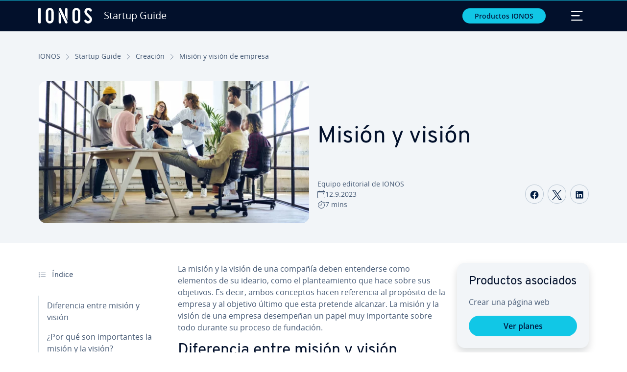

--- FILE ---
content_type: text/html; charset=utf-8
request_url: https://www.ionos.mx/startupguide/creacion/mision-y-vision-de-empresa/
body_size: 21348
content:
<!DOCTYPE html>
<html lang="es-mx" class="no-js">
<head> <meta charset="utf-8"><link class="preload" rel="preload" href="https://www.ionos.mx/startupguide/_assets/b76f27cb02ebc538ac6fbabcf1a88e7f/Fonts/Overpass/overpass-regular.1769077481.woff2" as="font" type="font/woff2" crossorigin="anonymous"><link class="preload" rel="preload" href="https://www.ionos.mx/startupguide/_assets/b76f27cb02ebc538ac6fbabcf1a88e7f/Fonts/OpenSans/opensans-regular.1769077481.woff2" as="font" type="font/woff2" crossorigin="anonymous"><link class="preload" rel="preload" href="https://www.ionos.mx/startupguide/_assets/b76f27cb02ebc538ac6fbabcf1a88e7f/Fonts/OpenSans/opensans-semibold.1769077481.woff2" as="font" type="font/woff2" crossorigin="anonymous"><link class="preload" rel="preload" href="https://www.ionos.mx/startupguide/_assets/b76f27cb02ebc538ac6fbabcf1a88e7f/Fonts/OpenSans/opensans-bold.1769077481.woff2" as="font" type="font/woff2" crossorigin="anonymous"><link as="style" href="https://www.ionos.mx/startupguide/_assets/b76f27cb02ebc538ac6fbabcf1a88e7f/Css/ionos/styles.bundled.1769077481.css" rel="preload"><link rel="preload" class="preload" href="https://www.ionos.mx/startupguide/_assets/b76f27cb02ebc538ac6fbabcf1a88e7f/Images/icons-sprite.svg" as="image"><link as="image" href="https://www.ionos.mx/startupguide/fileadmin/_processed_/6/7/csm_mission-vs-vision-t_7f93cc7f49.webp" imagesrcset="https://www.ionos.mx/startupguide/fileadmin/_processed_/6/7/csm_mission-vs-vision-t_5e02210a22.webp 684w,https://www.ionos.mx/startupguide/fileadmin/_processed_/6/7/csm_mission-vs-vision-t_1db793590f.webp 644w,https://www.ionos.mx/startupguide/fileadmin/_processed_/6/7/csm_mission-vs-vision-t_965f6408eb.webp 554w,https://www.ionos.mx/startupguide/fileadmin/_processed_/6/7/csm_mission-vs-vision-t_3a440f8854.webp 464w,https://www.ionos.mx/startupguide/fileadmin/_processed_/6/7/csm_mission-vs-vision-t_7f93cc7f49.webp 704w" imagesizes="(min-width: 1680px) 684px,(min-width: 1400px) 644px,(min-width: 1200px) 554px,(min-width: 922px) 464px,(min-width: 768px) 704px" rel="preload"><link rel="preconnect" href="https://e5xnsj.ionos.mx/"><link rel="preconnect" href="https://cdn.ionos.mx/"><link rel="preconnect" href="https://dpm.demdex.net/"><link rel="preconnect" href="https://1and1internetag.demdex.net/"><script src="https://cdn.ionos.mx/guides/9c2134ba72b4/047afaab1ab6/launch-bffa846ee117.min.js" async nonce=""></script><!-- Guides Datalayer -->
<script id="guides_datalayer" nonce="">
(function() {
    var dataLayer = {"application":"T3.SG.MX","market":"MX","guide":"SG","context":"prod","shopname":"sg-mx","internalPageName":"creacion_mision-y-vision-de-empresa","land":"mx","s_account":"iaglive","productIsCloud":false,"prop1":"creacion_mision-y-vision-de-empresa","prop5":"sg-creacion","prop6":"sg-mx","prop7":"www.ionos.mx","prop11":"New contract shop","prop16":"","prop17":"mx","prop21":"","prop23":"","prop51":"","prop73":"iaglive","mcorgid":"AC42148954F5FEDA0A4C98BC@AdobeOrg","ns":"1und1internetag","eVar1":"startupguide","eVar2":"creacion_mision-y-vision-de-empresa","eVar6":"sg-creacion","eVar7":"sg-mx","eVar13":"New contract shop","eVar23":"","eVar24":"","eVar25":"","eVar45":"mx","eVar72":"","eVar74":"","eVar79":"","eVar91":"","eVar97":"","eVar98":"","eVar99":"","eVar83":"es-MX"};

    function addToDataLayer(key, value) {
        if (typeof value === 'object' && value !== null) {
            dataLayer[key] = value;
        } else {
            dataLayer[key] = value.toString();
        }
    }

    function isValidJson(str) {
        try {
            JSON.parse(str);
            return true;
        } catch (e) {
            return false;
        }
    }

    const handler = {
        get: function(target, prop) {
            if (prop in target) {
                if (isValidJson(target[prop])) {
                    return JSON.parse(target[prop]);
                }
                return target[prop];
            } else if (prop in methods) {
                return methods[prop];
            }
            return null;
        }
    };

    const methods = {
        push: function(key, value) {
            if (typeof key === 'object') {
                for (var k in key) {
                    if (key.hasOwnProperty(k)) {
                        addToDataLayer(k, key[k]);
                    }
                }
            } else if (typeof key === 'string') {
                addToDataLayer(key, value);
            }
        },
        set: function(key, value) {
            if (typeof key === 'string') {
                addToDataLayer(key, value);
            }
        },
        get: function(key) {
            if (typeof key === 'string') {
                return dataLayer[key] || null;
            }
            return null;
        },
        getAll: function() {
            return { ...dataLayer };
        }
    };

    const proxy = new Proxy(dataLayer, handler);

    window.guidesDataLayer = proxy;
})();

    guidesDataLayer.push({'prop23': window.navigator.userAgent});
    var preparedUrlSearchParams = decodeURI(location.search.replace(/\?/g, "").replace(/&/g, "\",\"").replace(/=/g,"\":\""));
    var urlSearchParams = JSON.parse(preparedUrlSearchParams ? '{"' + preparedUrlSearchParams + '"}' : '{}');
    var utmSource = urlSearchParams.utm_source || '';
    var utmCampaign = urlSearchParams.utm_campaign || '';
    var utmTerm = urlSearchParams.utm_term || '';
    var utmMedium = urlSearchParams.utm_medium || '';
    var utmContent = urlSearchParams.utm_content || '';
    if (utmSource || utmCampaign) {
        guidesDataLayer.push({'eVar25': utmSource + '|' + utmCampaign});
    }
    if (utmTerm || utmMedium || utmContent) {
        guidesDataLayer.push({'eVar72': utmTerm + '|' + utmMedium + '|' + utmContent});
    }

    
</script>
<!-- Guides Datalayer -->
<!-- build by IONOS SE This website is powered by TYPO3 - inspiring people to share! TYPO3 is a free open source Content Management Framework initially created by Kasper Skaarhoj and licensed under GNU/GPL. TYPO3 is copyright 1998-2026 of Kasper Skaarhoj. Extensions are copyright of their respective owners. Information and contribution at https://typo3.org/
--> <title>Misi&oacute;n y visi&oacute;n | Estrategias y diferencias - IONOS M&eacute;xico</title>
<meta http-equiv="x-ua-compatible" content="IE=edge,chrome=1">
<meta name="generator" content="TYPO3 CMS">
<meta name="description" content="&iquest;Qu&eacute; es la misi&oacute;n y la visi&oacute;n de empresa? Ambos elementos cumplen con funciones importantes, aunque distinguir un concepto de otro no siempre es tarea f&aacute;cil.">
<meta name="viewport" content="width=device-width, height=device-height, initial-scale=1.0, maximum-scale=5.0">
<meta name="robots" content="index,follow">
<meta property="og:image" content="https://www.ionos.mx/startupguide/fileadmin/StartupGuide/Teaser/mission-vs-vision-t.jpg">
<meta property="og:image:url" content="https://www.ionos.mx/startupguide/fileadmin/StartupGuide/Teaser/mission-vs-vision-t.jpg">
<meta property="og:image:width" content="1200">
<meta property="og:image:height" content="630">
<meta property="og:description" content="&iquest;Qu&eacute; es la misi&oacute;n y la visi&oacute;n de empresa? Ambos elementos cumplen con funciones importantes, aunque distinguir un concepto de otro no siempre es tarea f&aacute;cil.">
<meta property="og:type" content="article">
<meta property="og:title" content="Misi&oacute;n y visi&oacute;n">
<meta property="og:site_name" content="IONOS Startup Guide">
<meta property="og:locale" content="es_MX">
<meta property="og:url" content="https://www.ionos.mx/startupguide/creacion/mision-y-vision-de-empresa/">
<meta name="twitter:card" content="summary">
<meta name="meta-category" content="Startup Guide">
<meta name="apple-mobile-web-app-capable" content="no"> <link class="preload" href="https://www.ionos.mx/startupguide/_assets/b76f27cb02ebc538ac6fbabcf1a88e7f/Css/ionos/styles.bundled.1769077481.css" rel="stylesheet"> <style>
        
        @font-face {
        font-family:'Open Sans Regular';
        font-weight:400;
        font-display:swap;
        src:url('https://www.ionos.mx/startupguide/_assets/b76f27cb02ebc538ac6fbabcf1a88e7f/Fonts/OpenSans/opensans-regular.1769077481.woff2')format('woff2');
        unicode-range:U+0000-00FF,U+0131,U+0152-0153,U+02BB-02BC,U+02C6,U+02DA,U+02DC,U+2000-206F,U+2074,U+20AC,U+2122,U+2191,U+2193,U+2212,U+2215,U+FEFF,U+FFFD,U+2713,U+2714,U+2718,U+0308
        }
        @font-face {
        font-family:'Open Sans';
        font-weight:400;
        font-display:swap;
        src:url('https://www.ionos.mx/startupguide/_assets/b76f27cb02ebc538ac6fbabcf1a88e7f/Fonts/OpenSans/opensans-regular.1769077481.woff2')format('woff2');
        unicode-range:U+0000-00FF,U+0131,U+0152-0153,U+02BB-02BC,U+02C6,U+02DA,U+02DC,U+2000-206F,U+2074,U+20AC,U+2122,U+2191,U+2193,U+2212,U+2215,U+FEFF,U+FFFD,U+2713,U+2714,U+2718,U+0308
        }
        @font-face {
        font-family:'Open Sans Semi Bold';
        font-weight:600;
        font-display:swap;
        src:url('https://www.ionos.mx/startupguide/_assets/b76f27cb02ebc538ac6fbabcf1a88e7f/Fonts/OpenSans/opensans-semibold.1769077481.woff2')format('woff2');
        unicode-range:U+0000-00FF,U+0131,U+0152-0153,U+02BB-02BC,U+02C6,U+02DA,U+02DC,U+2000-206F,U+2074,U+20AC,U+2122,U+2191,U+2193,U+2212,U+2215,U+FEFF,U+FFFD,U+2713,U+2714,U+2718,U+0308
        }
        @font-face {
        font-family:'Open Sans';
        font-weight:600;
        font-display:swap;
        src:url('https://www.ionos.mx/startupguide/_assets/b76f27cb02ebc538ac6fbabcf1a88e7f/Fonts/OpenSans/opensans-semibold.1769077481.woff2')format('woff2');
        unicode-range:U+0000-00FF,U+0131,U+0152-0153,U+02BB-02BC,U+02C6,U+02DA,U+02DC,U+2000-206F,U+2074,U+20AC,U+2122,U+2191,U+2193,U+2212,U+2215,U+FEFF,U+FFFD,U+2713,U+2714,U+2718,U+0308
        }
        @font-face {
        font-family:'Open Sans Bold';
        font-weight:700;
        font-display:swap;
        src:url('https://www.ionos.mx/startupguide/_assets/b76f27cb02ebc538ac6fbabcf1a88e7f/Fonts/OpenSans/opensans-bold.1769077481.woff2')format('woff2');
        unicode-range:U+0000-00FF,U+0131,U+0152-0153,U+02BB-02BC,U+02C6,U+02DA,U+02DC,U+2000-206F,U+2074,U+20AC,U+2122,U+2191,U+2193,U+2212,U+2215,U+FEFF,U+FFFD,U+2713,U+2714,U+2718,U+0308
        }
        @font-face {
        font-family:'Open Sans';
        font-weight:700;
        font-display:swap;
        src:url('https://www.ionos.mx/startupguide/_assets/b76f27cb02ebc538ac6fbabcf1a88e7f/Fonts/OpenSans/opensans-bold.1769077481.woff2')format('woff2');
        unicode-range:U+0000-00FF,U+0131,U+0152-0153,U+02BB-02BC,U+02C6,U+02DA,U+02DC,U+2000-206F,U+2074,U+20AC,U+2122,U+2191,U+2193,U+2212,U+2215,U+FEFF,U+FFFD,U+2713,U+2714,U+2718,U+0308
        }

        
        @font-face {
        font-family:'Overpass Regular';
        font-weight:400;
        font-display:swap;
        src:url('https://www.ionos.mx/startupguide/_assets/b76f27cb02ebc538ac6fbabcf1a88e7f/Fonts/Overpass/overpass-regular.1769077481.woff2')format('woff2');
        unicode-range:U+0000-00FF,U+0131,U+0152-0153,U+02BB-02BC,U+02C6,U+02DA,U+02DC,U+2000-206F,U+2074,U+20AC,U+2122,U+2191,U+2193,U+2212,U+2215,U+FEFF,U+FFFD,U+2713,U+2714,U+2718,U+0308
        }
        @font-face {
        font-family:'Overpass';
        font-weight:400;
        font-display:swap;
        src:url('https://www.ionos.mx/startupguide/_assets/b76f27cb02ebc538ac6fbabcf1a88e7f/Fonts/Overpass/overpass-regular.1769077481.woff2')format('woff2');
        unicode-range:U+0000-00FF,U+0131,U+0152-0153,U+02BB-02BC,U+02C6,U+02DA,U+02DC,U+2000-206F,U+2074,U+20AC,U+2122,U+2191,U+2193,U+2212,U+2215,U+FEFF,U+FFFD,U+2713,U+2714,U+2718,U+0308
        }
        @font-face {
        font-family:'Overpass Semi Bold';
        font-weight:600;
        font-display:swap;
        src:url('https://www.ionos.mx/startupguide/_assets/b76f27cb02ebc538ac6fbabcf1a88e7f/Fonts/Overpass/overpass-semibold.1769077481.woff2')format('woff2');
        unicode-range:U+0000-00FF,U+0131,U+0152-0153,U+02BB-02BC,U+02C6,U+02DA,U+02DC,U+2000-206F,U+2074,U+20AC,U+2122,U+2191,U+2193,U+2212,U+2215,U+FEFF,U+FFFD,U+2713,U+2714,U+2718,U+0308
        }
        @font-face {
        font-family:'Overpass';
        font-weight:600;
        font-display:swap;
        src:url('https://www.ionos.mx/startupguide/_assets/b76f27cb02ebc538ac6fbabcf1a88e7f/Fonts/Overpass/overpass-semibold.1769077481.woff2')format('woff2');
        unicode-range:U+0000-00FF,U+0131,U+0152-0153,U+02BB-02BC,U+02C6,U+02DA,U+02DC,U+2000-206F,U+2074,U+20AC,U+2122,U+2191,U+2193,U+2212,U+2215,U+FEFF,U+FFFD,U+2713,U+2714,U+2718,U+0308
        }
        @font-face {
        font-family:'Overpass Bold';
        font-weight:700;
        font-display:swap;
        src:url('https://www.ionos.mx/startupguide/_assets/b76f27cb02ebc538ac6fbabcf1a88e7f/Fonts/Overpass/overpass-bold.1769077481.woff2')format('woff2');
        unicode-range:U+0000-00FF,U+0131,U+0152-0153,U+02BB-02BC,U+02C6,U+02DA,U+02DC,U+2000-206F,U+2074,U+20AC,U+2122,U+2191,U+2193,U+2212,U+2215,U+FEFF,U+FFFD,U+2713,U+2714,U+2718,U+0308
        }
        @font-face {
        font-family:'Overpass';
        font-weight:700;
        font-display:swap;
        src:url('https://www.ionos.mx/startupguide/_assets/b76f27cb02ebc538ac6fbabcf1a88e7f/Fonts/Overpass/overpass-bold.1769077481.woff2')format('woff2');
        unicode-range:U+0000-00FF,U+0131,U+0152-0153,U+02BB-02BC,U+02C6,U+02DA,U+02DC,U+2000-206F,U+2074,U+20AC,U+2122,U+2191,U+2193,U+2212,U+2215,U+FEFF,U+FFFD,U+2713,U+2714,U+2718,U+0308
        }
    </style> <script>/* src: https://github.com/taylorhakes/promise-polyfill */!function(e,t){"object"==typeof exports&&"undefined"!=typeof module?t():"function"==typeof define&&define.amd?define(t):t()}(0,function(){"use strict";function e(e){var t=this.constructor;return this.then(function(n){return t.resolve(e()).then(function(){return n})},function(n){return t.resolve(e()).then(function(){return t.reject(n)})})}function t(e){return new this(function(t,n){function r(e,n){if(n&&("object"==typeof n||"function"==typeof n)){var f=n.then;if("function"==typeof f)return void f.call(n,function(t){r(e,t)},function(n){o[e]={status:"rejected",reason:n},0==--i&&t(o)})}o[e]={status:"fulfilled",value:n},0==--i&&t(o)}if(!e||"undefined"==typeof e.length)return n(new TypeError(typeof e+" "+e+" is not iterable(cannot read property Symbol(Symbol.iterator))"));var o=Array.prototype.slice.call(e);if(0===o.length)return t([]);for(var i=o.length,f=0;o.length>f;f++)r(f,o[f])})}function n(e,t){this.name="AggregateError",this.errors=e,this.message=t||""}function r(e){var t=this;return new t(function(r,o){if(!e||"undefined"==typeof e.length)return o(new TypeError("Promise.any accepts an array"));var i=Array.prototype.slice.call(e);if(0===i.length)return o();for(var f=[],u=0;i.length>u;u++)try{t.resolve(i[u]).then(r)["catch"](function(e){f.push(e),f.length===i.length&&o(new n(f,"All promises were rejected"))})}catch(c){o(c)}})}function o(e){return!(!e||"undefined"==typeof e.length)}function i(){}function f(e){if(!(this instanceof f))throw new TypeError("Promises must be constructed via new");if("function"!=typeof e)throw new TypeError("not a function");this._state=0,this._handled=!1,this._value=undefined,this._deferreds=[],s(e,this)}function u(e,t){for(;3===e._state;)e=e._value;0!==e._state?(e._handled=!0,f._immediateFn(function(){var n=1===e._state?t.onFulfilled:t.onRejected;if(null!==n){var r;try{r=n(e._value)}catch(o){return void a(t.promise,o)}c(t.promise,r)}else(1===e._state?c:a)(t.promise,e._value)})):e._deferreds.push(t)}function c(e,t){try{if(t===e)throw new TypeError("A promise cannot be resolved with itself.");if(t&&("object"==typeof t||"function"==typeof t)){var n=t.then;if(t instanceof f)return e._state=3,e._value=t,void l(e);if("function"==typeof n)return void s(function(e,t){return function(){e.apply(t,arguments)}}(n,t),e)}e._state=1,e._value=t,l(e)}catch(r){a(e,r)}}function a(e,t){e._state=2,e._value=t,l(e)}function l(e){2===e._state&&0===e._deferreds.length&&f._immediateFn(function(){e._handled||f._unhandledRejectionFn(e._value)});for(var t=0,n=e._deferreds.length;n>t;t++)u(e,e._deferreds[t]);e._deferreds=null}function s(e,t){var n=!1;try{e(function(e){n||(n=!0,c(t,e))},function(e){n||(n=!0,a(t,e))})}catch(r){if(n)return;n=!0,a(t,r)}}n.prototype=Error.prototype;var d=setTimeout;f.prototype["catch"]=function(e){return this.then(null,e)},f.prototype.then=function(e,t){var n=new this.constructor(i);return u(this,new function(e,t,n){this.onFulfilled="function"==typeof e?e:null,this.onRejected="function"==typeof t?t:null,this.promise=n}(e,t,n)),n},f.prototype["finally"]=e,f.all=function(e){return new f(function(t,n){function r(e,o){try{if(o&&("object"==typeof o||"function"==typeof o)){var u=o.then;if("function"==typeof u)return void u.call(o,function(t){r(e,t)},n)}i[e]=o,0==--f&&t(i)}catch(c){n(c)}}if(!o(e))return n(new TypeError("Promise.all accepts an array"));var i=Array.prototype.slice.call(e);if(0===i.length)return t([]);for(var f=i.length,u=0;i.length>u;u++)r(u,i[u])})},f.any=r,f.allSettled=t,f.resolve=function(e){return e&&"object"==typeof e&&e.constructor===f?e:new f(function(t){t(e)})},f.reject=function(e){return new f(function(t,n){n(e)})},f.race=function(e){return new f(function(t,n){if(!o(e))return n(new TypeError("Promise.race accepts an array"));for(var r=0,i=e.length;i>r;r++)f.resolve(e[r]).then(t,n)})},f._immediateFn="function"==typeof setImmediate&&function(e){setImmediate(e)}||function(e){d(e,0)},f._unhandledRejectionFn=function(e){void 0!==console&&console&&console.warn("Possible Unhandled Promise Rejection:",e)};var p=function(){if("undefined"!=typeof self)return self;if("undefined"!=typeof window)return window;if("undefined"!=typeof global)return global;throw Error("unable to locate global object")}();"function"!=typeof p.Promise?p.Promise=f:(p.Promise.prototype["finally"]||(p.Promise.prototype["finally"]=e),p.Promise.allSettled||(p.Promise.allSettled=t),p.Promise.any||(p.Promise.any=r))});
</script>
<script>
"use strict";
if (typeof ready !== 'function') {
var ready=function(e){"loading"!==document.readyState?e():document.addEventListener?document.addEventListener("DOMContentLoaded",e):document.attachEvent("onreadystatechange",function(){"complete"===document.readyState&&e()})};
}
/** Polyfill for NodeList.forEach */
if ('NodeList' in window && !NodeList.prototype.forEach) {NodeList.prototype.forEach = function (callback, thisArg) {thisArg = thisArg || window;for (var i = 0; i < this.length; i++) callback.call(thisArg, this[i], i, this);};}
/** Polyfill for HTMLCollection.forEach */
if ('HTMLCollection' in window && !HTMLCollection.prototype.forEach) {HTMLCollection.prototype.forEach = function (callback, thisArg) {thisArg = thisArg || window;for (var i = 0; i < this.length; i++) callback.call(thisArg, this[i], i, this);};}
/** Array.prototype.includes() polyfill @author Chris Ferdinandi @license MIT */
if (!Array.prototype.includes) {Array.prototype.includes = function (search, start) {'use strict';if (search instanceof RegExp) throw TypeError('first argument must not be a RegExp');if (start === undefined) start = 0;return this.indexOf(search, start) !== -1;};}
/** Polyfill for Element.matches */
if (Element && !Element.prototype.matches) {Element.prototype.matches = Element.prototype.matchesSelector || Element.prototype.mozMatchesSelector || Element.prototype.msMatchesSelector || Element.prototype.oMatchesSelector || Element.prototype.webkitMatchesSelector;}
    </script> <link class="finalUrl" rel="shortcut icon" href="/favicon.ico" sizes="16x16 24x24 32x32 48x48 64x64 72x72 96x96" type="image/x-icon"><link class="finalUrl" rel="icon" type="image/png" href="/favicon-16x16.png" sizes="16x16"><link class="finalUrl" rel="icon" type="image/png" href="/favicon-24x24.png" sizes="24x24"><link class="finalUrl" rel="icon" type="image/png" href="/favicon-32x32.png" sizes="32x32"><link class="finalUrl" rel="icon" type="image/png" href="/favicon-48x48.png" sizes="48x48"><link class="finalUrl" rel="icon" type="image/png" href="/favicon-64x64.png" sizes="64x64"><link class="finalUrl" rel="icon" type="image/png" href="/favicon-72x72.png" sizes="72x72"><link class="finalUrl" rel="icon" type="image/png" href="/favicon-96x96.png" sizes="96x96"><link class="finalUrl" rel="icon" type="image/png" href="/favicon-256x256.png" sizes="256x256"><link class="finalUrl" rel="icon" href="/favicon.svg" sizes="any" type="image/svg+xml"><link class="finalUrl" rel="apple-touch-icon" type="image/png" href="/apple-touch-icon-180x180.png"><meta name="msapplication-TileColor" content="#0b2a63"><meta name="theme-color" content="#001b41"><link class="finalUrl" rel="manifest" href="/site.webmanifest"><link rel="preload" class="preload" href="https://www.ionos.mx/startupguide/_assets/b76f27cb02ebc538ac6fbabcf1a88e7f/Images/icons-sprite.svg" as="image"><meta name="apple-mobile-web-app-title" content="IONOS Startup Guide"> <link rel="canonical" href="https://www.ionos.mx/startupguide/creacion/mision-y-vision-de-empresa/"> <link rel="alternate" hreflang="de" href="https://www.ionos.de/startupguide/gruendung/vision-vs-mission/">
<link rel="alternate" hreflang="de-AT" href="https://www.ionos.at/startupguide/gruendung/vision-vs-mission/">
<link rel="alternate" hreflang="de-DE" href="https://www.ionos.de/startupguide/gruendung/vision-vs-mission/">
<link rel="alternate" hreflang="en-CA" href="https://www.ionos.ca/startupguide/get-started/company-mission-vision-values/">
<link rel="alternate" hreflang="en-GB" href="https://www.ionos.co.uk/startupguide/get-started/company-mission-vision-values/">
<link rel="alternate" hreflang="en-US" href="https://www.ionos.com/startupguide/get-started/company-mission-vision-values/">
<link rel="alternate" hreflang="es-ES" href="https://www.ionos.es/startupguide/creacion/mision-y-vision-de-empresa/">
<link rel="alternate" hreflang="es-MX" href="https://www.ionos.mx/startupguide/creacion/mision-y-vision-de-empresa/">
<link rel="alternate" hreflang="fr" href="https://www.ionos.fr/startupguide/creation/vision-et-mission-denterprise/">
<link rel="alternate" hreflang="fr-BE" href="https://www.ionos.fr/startupguide/creation/vision-et-mission-denterprise/">
<link rel="alternate" hreflang="it" href="https://www.ionos.it/startupguide/avvio/mission-e-vision-aziendale/">
<link rel="alternate" hreflang="x-default" href="https://www.ionos.com/startupguide/get-started/company-mission-vision-values/">
</head>
<body id="page-27358" class="position-relative page-27358" data-site="startupguide" data-syslanguageuid="6" data-pageuid="27358" data-slug="/creacion/mision-y-vision-de-empresa" data-lastupdated="2023-09-12" data-lang="es-MX" data-gat="0" data-owner="120" data-product="office_microsoft-365-business" data-ticketid=""> <a href="#main-content" class="skip-button visually-hidden-focusable btn btn-sm btn-link position-absolute" onclick="focusElement('main-content')" data-linkid="guides/startupguide/es-mx/page-27358/unknown/saltar-al-contenido-principal">Saltar al contenido principal</a><nav id="navigation-main" class="navbar brand-header-bg brand-header-color position-fixed fixed-top contain-style" data-bs-theme="dark" aria-label="Men&uacute; principal"><span class="scroll-indicator d-block fixed-top w-100"><span class="d-block brand-scroll-indicator-bg"></span></span><div class="container-fluid container-sm"><a class="navbar-brand navbar-logo mx-0 d-flex align-items-center link-internal" href="https://www.ionos.mx/startupguide/" data-linkid="guides/startupguide/es-mx/page-27358/int/navbar-logo/startup-guide" target="_top"><svg class="d-inline-block m-0 brand-logo brand-header-logo-color"><use href="https://www.ionos.mx/startupguide/_assets/b76f27cb02ebc538ac6fbabcf1a88e7f/Images/icons-sprite.svg#ionos-logo"></use></svg><span class="brand-entity d-inline-block m-0 ms-3 brand-header-logo-color lh-1">Startup Guide</span></a><button class="btn btn-sm btn-cta px-3 ms-auto me-5 d-none d-sm-block" type="button" data-bs-toggle="offcanvas" data-bs-target="#navbar-products" aria-controls="navbar-products" aria-labelledby="navbar-products" data-linkid="guides/startupguide/es-mx/page-27358/unknown/productos-ionos"> Productos IONOS </button><div class="offcanvas offcanvas-top brand-header-bg brand-header-color" data-bs-hideresize="true" tabindex="-1" id="navbar-products" aria-labelledby="navbar-products"><div class="offcanvas-header"><span class="offcanvas-title h5 brand-header-color" id="offcanvas-label-navigation-products">Productos IONOS</span><button type="button" class="btn-close brand-header-color navbar-toggler" data-bs-dismiss="offcanvas" aria-label="Close" data-linkid="guides/startupguide/es-mx/page-27358/unknown/navbar-products/navbar-toggler/close"><span class="visually-hidden">Close</span></button></div><div class="offcanvas-body pt-0 position-relative align-items-center"><ul class="nav" data-pid="3774"><li class="nav-item col-12 col-sm-6 col-lg-4 col-xxl-2 px-1 my-2"><span class="nav-link disabled brand-header-muted-color">Dominios</span><ul class="nav flex-column mt-2 pt-2 border-top brand-header-border-color"><li class="nav-item"><a href="https://www.ionos.mx/dominios/registro-de-dominios" target="_top" class="nav-link link-internal" data-linkid="guides/startupguide/es-mx/page-27358/int-group/navbar-products/nav/nav/dominios">Dominios</a></li><li class="nav-item"><a href="https://www.ionos.mx/dominios/transferencia-de-dominios" target="_top" class="nav-link link-internal" data-linkid="guides/startupguide/es-mx/page-27358/int-group/navbar-products/nav/nav/transferencia-de-dominio">Transferencia de dominio</a></li><li class="nav-item"><a href="https://www.ionos.mx/dominios/mx-dominio" target="_top" class="nav-link link-internal" data-linkid="guides/startupguide/es-mx/page-27358/int-group/navbar-products/nav/nav/dominio-mx">dominio .mx</a></li><li class="nav-item"><a href="https://www.ionos.mx/dominios/gratis-dominio" target="_top" class="nav-link link-internal" data-linkid="guides/startupguide/es-mx/page-27358/int-group/navbar-products/nav/nav/dominio-gratis">Dominio gratis</a></li><li class="nav-item"><a href="https://www.ionos.mx/dominios/nuevas-extensiones-dominios" target="_top" class="nav-link link-internal" data-linkid="guides/startupguide/es-mx/page-27358/int-group/navbar-products/nav/nav/nuevos-dominios-de-primer-nivel-tld">Nuevos dominios de primer nivel (TLD)</a></li><li class="nav-item"><a href="https://www.ionos.mx/seguridad/certificado-ssl" target="_top" class="nav-link link-internal" data-linkid="guides/startupguide/es-mx/page-27358/int-group/navbar-products/nav/nav/certificados-ssl">Certificados SSL</a></li><li class="nav-item"><a href="https://www.ionos.mx/dominios/domain-guard" target="_top" class="nav-link link-internal" data-linkid="guides/startupguide/es-mx/page-27358/int-group/navbar-products/nav/nav/seguridad-de-dominio">Seguridad de dominio</a></li></ul></li><li class="nav-item col-12 col-sm-6 col-lg-4 col-xxl-2 px-1 my-2"><span class="nav-link disabled brand-header-muted-color">P&aacute;ginas web &amp; Tiendas online</span><ul class="nav flex-column mt-2 pt-2 border-top brand-header-border-color"><li class="nav-item"><a href="https://www.ionos.mx/pagina-web/crear-pagina-web" target="_top" class="nav-link link-internal" data-linkid="guides/startupguide/es-mx/page-27358/int-group/navbar-products/nav/nav/crear-una-pagina-web">Crear una p&aacute;gina web</a></li><li class="nav-item"><a href="https://www.ionos.mx/marketing/rankingcoach" target="_top" class="nav-link link-internal" data-linkid="guides/startupguide/es-mx/page-27358/int-group/navbar-products/nav/nav/herramientas-seo">Herramientas SEO</a></li><li class="nav-item"><a href="https://www.ionos.mx/marketing/online-reputation-management" target="_top" class="nav-link link-internal" data-linkid="guides/startupguide/es-mx/page-27358/int-group/navbar-products/nav/nav/gestion-de-la-reputacion-online-con-ia">Gesti&oacute;n de la reputaci&oacute;n online con IA</a></li><li class="nav-item"><a href="https://www.ionos.mx/soluciones-ecommerce/tiendas-online" target="_top" class="nav-link link-internal" data-linkid="guides/startupguide/es-mx/page-27358/int-group/navbar-products/nav/nav/crear-una-tienda-online">Crear una tienda online</a></li><li class="nav-item"><a href="https://www.ionos.mx/soluciones-ecommerce/plugin-ecommerce" target="_top" class="nav-link link-internal" data-linkid="guides/startupguide/es-mx/page-27358/int-group/navbar-products/nav/nav/e-commerce-integrable">E-commerce integrable</a></li><li class="nav-item"><a href="https://www.ionos.mx/soluciones-ecommerce/social-buy-button" target="_top" class="nav-link link-internal" data-linkid="guides/startupguide/es-mx/page-27358/int-group/navbar-products/nav/nav/boton-de-compra-redes-sociales">Bot&oacute;n de compra redes sociales</a></li></ul></li><li class="nav-item col-12 col-sm-6 col-lg-4 col-xxl-2 px-1 my-2"><span class="nav-link disabled brand-header-muted-color">Hosting &amp; WordPress</span><ul class="nav flex-column mt-2 pt-2 border-top brand-header-border-color"><li class="nav-item"><a href="https://www.ionos.mx/alojamiento/web-hosting" target="_top" class="nav-link link-internal" data-linkid="guides/startupguide/es-mx/page-27358/int-group/navbar-products/nav/nav/hosting">Hosting</a></li><li class="nav-item"><a href="https://www.ionos.mx/alojamiento/wordpress-hosting" target="_top" class="nav-link link-internal" data-linkid="guides/startupguide/es-mx/page-27358/int-group/navbar-products/nav/nav/hosting-para-wordpress">Hosting para WordPress</a></li><li class="nav-item"><a href="https://www.ionos.mx/alojamiento/hosting-wordpress-gestionado" target="_top" class="nav-link link-internal" data-linkid="guides/startupguide/es-mx/page-27358/int-group/navbar-products/nav/nav/hosting-gestionado-para-wordpress">Hosting gestionado para WordPress</a></li><li class="nav-item"><a href="https://www.ionos.mx/soluciones-ecommerce/woocommerce-hosting" target="_top" class="nav-link link-internal" data-linkid="guides/startupguide/es-mx/page-27358/int-group/navbar-products/nav/nav/hosting-para-woocommerce">Hosting para WooCommerce</a></li><li class="nav-item"><a href="https://www.ionos.mx/alojamiento/jamstack" target="_top" class="nav-link link-internal" data-linkid="guides/startupguide/es-mx/page-27358/int-group/navbar-products/nav/nav/jamstack-hosting">Jamstack Hosting</a></li><li class="nav-item"><a href="https://www.ionos.mx/alojamiento/joomla-hosting" target="_top" class="nav-link link-internal" data-linkid="guides/startupguide/es-mx/page-27358/int-group/navbar-products/nav/nav/joomla-hosting">Joomla! Hosting</a></li><li class="nav-item"><a href="https://www.ionos.mx/alojamiento/deploy-now" target="_top" class="nav-link link-internal" data-linkid="guides/startupguide/es-mx/page-27358/int-group/navbar-products/nav/nav/deploy-now">Deploy Now</a></li><li class="nav-item"><a href="https://www.ionos.mx/servidores/vps" target="_top" class="nav-link link-internal" data-linkid="guides/startupguide/es-mx/page-27358/int-group/navbar-products/nav/nav/vps-hosting">VPS Hosting</a></li></ul></li><li class="nav-item col-12 col-sm-6 col-lg-4 col-xxl-2 px-1 my-2"><span class="nav-link disabled brand-header-muted-color">Office</span><ul class="nav flex-column mt-2 pt-2 border-top brand-header-border-color"><li class="nav-item"><a href="https://www.ionos.mx/soluciones-oficina/correo-electronico" target="_top" class="nav-link link-internal" data-linkid="guides/startupguide/es-mx/page-27358/int-group/navbar-products/nav/nav/correo-electronico-profesional">Correo electr&oacute;nico profesional</a></li><li class="nav-item"><a href="https://www.ionos.mx/marketing/email-marketing" target="_top" class="nav-link link-internal" data-linkid="guides/startupguide/es-mx/page-27358/int-group/navbar-products/nav/nav/e-mail-marketing">E-mail marketing</a></li><li class="nav-item"><a href="https://www.ionos.mx/soluciones-oficina/archivero-email" target="_top" class="nav-link link-internal" data-linkid="guides/startupguide/es-mx/page-27358/int-group/navbar-products/nav/nav/archivar-correos-con-seguridad">Archivar correos con seguridad</a></li><li class="nav-item"><a href="https://www.ionos.mx/soluciones-oficina/microsoft-office" target="_top" class="nav-link link-internal" data-linkid="guides/startupguide/es-mx/page-27358/int-group/navbar-products/nav/nav/microsoft-365-/-office-365">Microsoft 365 / Office 365</a></li><li class="nav-item"><a href="https://www.ionos.mx/soluciones-oficina/mydefender" target="_top" class="nav-link link-internal" data-linkid="guides/startupguide/es-mx/page-27358/int-group/navbar-products/nav/nav/mydefender">MyDefender</a></li></ul></li><li class="nav-item col-12 col-sm-6 col-lg-4 col-xxl-2 px-1 my-2"><span class="nav-link disabled brand-header-muted-color">Servidores</span><ul class="nav flex-column mt-2 pt-2 border-top brand-header-border-color"><li class="nav-item"><a href="https://www.ionos.mx/servidores/bare-metal-server" target="_top" class="nav-link link-internal" data-linkid="guides/startupguide/es-mx/page-27358/int-group/navbar-products/nav/nav/servidores-bare-metal">Servidores Bare Metal</a></li><li class="nav-item"><a href="https://www.ionos.mx/cloud/cloud-server" target="_top" class="nav-link link-internal" data-linkid="guides/startupguide/es-mx/page-27358/int-group/navbar-products/nav/nav/servidores-cloud">Servidores cloud</a></li><li class="nav-item"><a href="https://www.ionos.mx/cloud/backup-cloud" target="_top" class="nav-link link-internal" data-linkid="guides/startupguide/es-mx/page-27358/int-group/navbar-products/nav/nav/cloud-backup">Cloud Backup</a></li><li class="nav-item"><a href="https://www.ionos.mx/servidores/dedicated-server" target="_top" class="nav-link link-internal" data-linkid="guides/startupguide/es-mx/page-27358/int-group/navbar-products/nav/nav/servidores-dedicados">Servidores dedicados</a></li><li class="nav-item"><a href="https://cloud.ionos.mx/" target="_top" class="nav-link link-internal" data-linkid="guides/startupguide/es-mx/page-27358/int-group/navbar-products/nav/nav/ionos-cloud">IONOS Cloud</a></li><li class="nav-item"><a href="https://cloud.ionos.mx/storage/object-storage" target="_top" class="nav-link link-internal" data-linkid="guides/startupguide/es-mx/page-27358/int-group/navbar-products/nav/nav/object-storage">Object Storage</a></li><li class="nav-item"><a href="https://cloud.ionos.mx/storage/object-storage" target="_top" class="nav-link link-internal" data-linkid="guides/startupguide/es-mx/page-27358/int-group/navbar-products/nav/nav/object-storage">Object Storage</a></li><li class="nav-item"><a href="https://www.ionos.mx/servidores/vps-windows" target="_top" class="nav-link link-internal" data-linkid="guides/startupguide/es-mx/page-27358/int-group/navbar-products/nav/nav/vps-windows">VPS Windows</a></li><li class="nav-item"><a href="https://www.ionos.mx/servidores/vps" target="_top" class="nav-link link-internal" data-linkid="guides/startupguide/es-mx/page-27358/int-group/navbar-products/nav/nav/servidores-virtuales-vps">Servidores virtuales (VPS)</a></li></ul></li><li class="nav-item col-12 col-sm-6 col-lg-4 col-xxl-2 px-1 my-2"><span class="nav-link disabled brand-header-muted-color">Herramientas</span><ul class="nav flex-column mt-2 pt-2 border-top brand-header-border-color"><li class="nav-item"><a href="https://www.ionos.mx/tools/crear-nombre-para-empresa" target="_top" class="nav-link link-internal" data-linkid="guides/startupguide/es-mx/page-27358/int-group/navbar-products/nav/nav/generador-de-nombres-de-empresa">Generador de nombres de empresa</a></li><li class="nav-item"><a href="https://www.ionos.mx/dominios/generador-nombres-dominios-ia" target="_top" class="nav-link link-internal" data-linkid="guides/startupguide/es-mx/page-27358/int-group/navbar-products/nav/nav/generador-de-nombres-de-dominios-con-ia">Generador de nombres de dominios con IA</a></li><li class="nav-item"><a href="https://www.ionos.mx/tools/crear-logo" target="_top" class="nav-link link-internal" data-linkid="guides/startupguide/es-mx/page-27358/int-group/navbar-products/nav/nav/logo-creator">Logo Creator</a></li><li class="nav-item"><a href="https://www.ionos.mx/tools/crear-favicon" target="_top" class="nav-link link-internal" data-linkid="guides/startupguide/es-mx/page-27358/int-group/navbar-products/nav/nav/favicon-generator">Favicon Generator</a></li><li class="nav-item"><a href="https://www.ionos.mx/tools/whois-domain" target="_top" class="nav-link link-internal" data-linkid="guides/startupguide/es-mx/page-27358/int-group/navbar-products/nav/nav/whois-lookup">Whois Lookup</a></li><li class="nav-item"><a href="https://www.ionos.mx/tools/analisis-web" target="_top" class="nav-link link-internal" data-linkid="guides/startupguide/es-mx/page-27358/int-group/navbar-products/nav/nav/analisis-web">An&aacute;lisis Web</a></li><li class="nav-item"><a href="https://www.ionos.mx/tools/seo-check" target="_top" class="nav-link link-internal" data-linkid="guides/startupguide/es-mx/page-27358/int-group/navbar-products/nav/nav/analisis-seo">An&aacute;lisis SEO</a></li><li class="nav-item"><a href="https://www.ionos.mx/tools/ssl-checker" target="_top" class="nav-link link-internal" data-linkid="guides/startupguide/es-mx/page-27358/int-group/navbar-products/nav/nav/ssl-checker">SSL Checker</a></li><li class="nav-item"><a href="https://www.ionos.mx/tools/direccion-ip" target="_top" class="nav-link link-internal" data-linkid="guides/startupguide/es-mx/page-27358/int-group/navbar-products/nav/nav/comprobar-direccion-ip">Comprobar direcci&oacute;n IP</a></li></ul></li></ul></div></div><button class="navbar-toggler border-0 collapsed" type="button" data-bs-toggle="offcanvas" data-bs-target="#navbar-main" aria-controls="navbar-main" aria-labelledby="navbar-main" data-linkid="guides/startupguide/es-mx/page-27358/unknown/navbar-toggler"><span class="navbar-toggler-icon"></span></button><div class="offcanvas offcanvas-top brand-header-bg brand-header-color" data-bs-hideresize="true" tabindex="-1" id="navbar-main" aria-labelledby="navbar-main"><div class="offcanvas-header"><span class="offcanvas-title h5 brand-header-color" id="offcanvas-label-navigation-main">Men&uacute; principal</span><button type="button" class="btn-close brand-header-color navbar-toggler" data-bs-dismiss="offcanvas" aria-label="Close" data-linkid="guides/startupguide/es-mx/page-27358/unknown/navbar-main/navbar-toggler/close"><span class="visually-hidden">Close</span></button></div><div class="offcanvas-body pt-0 position-relative align-items-center"><div class="row"><div class="col-12 col-sm-6 align-self-center order-3 order-sm-2 px-3"><button class="btn btn-sm btn-cta px-3" type="button" data-bs-toggle="offcanvas" data-bs-target="#navbar-products" aria-controls="navbar-products" aria-labelledby="navbar-products" data-linkid="guides/startupguide/es-mx/page-27358/unknown/navbar-main/productos-ionos">Productos IONOS</button></div><div class="col-12 order-2 order-sm-3"><ul class="nav"><li class="nav-item col-12 col-sm-6 col-lg-4 col-xxl-2 px-1 my-2"><a href="https://www.ionos.mx/startupguide/creacion/" target="_top" title="Creación" class="nav-link active link-internal" data-linkid="guides/startupguide/es-mx/page-27358/int/navbar-main/nav/creacion">Creaci&oacute;n</a></li><li class="nav-item col-12 col-sm-6 col-lg-4 col-xxl-2 px-1 my-2"><a href="https://www.ionos.mx/startupguide/gestion/" target="_top" title="Gestión" class="nav-link link-internal" data-linkid="guides/startupguide/es-mx/page-27358/int/navbar-main/nav/gestion">Gesti&oacute;n</a></li><li class="nav-item col-12 col-sm-6 col-lg-4 col-xxl-2 px-1 my-2"><a href="https://www.ionos.mx/startupguide/productividad/" target="_top" title="Productividad" class="nav-link link-internal" data-linkid="guides/startupguide/es-mx/page-27358/int/navbar-main/nav/productividad">Productividad</a></li></ul></div></div></div></div></div></nav> <script type="application/ld+json">{"@context":"https://schema.org","@type":"Organization","brand":"IONOS","url":"https://www.ionos.mx/startupguide/","logo":"https://www.ionos.mx/startupguide/_assets/b76f27cb02ebc538ac6fbabcf1a88e7f/Images/ionos_logo.svg","@id":"https://www.ionos.mx/startupguide/"}</script>
<script type="application/ld+json">{"@context":"https://schema.org","@type":"Article","url":"https://www.ionos.mx/startupguide/creacion/mision-y-vision-de-empresa/","sourceOrganization":{"@id":"https://www.ionos.mx/startupguide/"},"publisher":{"@id":"https://www.ionos.mx/startupguide/"},"image":"https://www.ionos.mx/startupguide/fileadmin/StartupGuide/Teaser/mission-vs-vision-t.jpg","author":{"@id":"https://www.ionos.mx/startupguide/"},"datePublished":"2023-09-12T12:12:32+00:00","timeRequired":"PT7M","headline":"Misi&oacute;n y visi&oacute;n | Estrategias y diferencias","description":"&iquest;Qu&eacute; es la misi&oacute;n y la visi&oacute;n de empresa? Ambos elementos cumplen con funciones importantes, aunque distinguir un concepto de otro no siempre es tarea f&aacute;cil.","mainEntityOfPage":"https://www.ionos.mx/startupguide/creacion/mision-y-vision-de-empresa/","inLanguage":"es-MX","encoding":"utf-8","encodingFormat":"text/html","provider":{"@id":"https://www.ionos.mx/startupguide/"},"@id":"https://www.ionos.mx/startupguide/creacion/mision-y-vision-de-empresa/"}</script>
<script type="application/ld+json">{"@context":"https://schema.org","@type":"BreadcrumbList","itemListElement":[{"@type":"ListItem","position":1,"name":"IONOS","item":"https://www.ionos.mx/startupguide/","@id":"https://www.ionos.mx/startupguide/"},{"@type":"ListItem","position":2,"name":"Startup Guide","item":"https://www.ionos.mx/startupguide/","@id":"https://www.ionos.mx/startupguide/"},{"@type":"ListItem","position":3,"name":"Creaci&oacute;n","item":"https://www.ionos.mx/startupguide/creacion/","@id":"https://www.ionos.mx/startupguide/creacion/"},{"@type":"ListItem","position":4,"name":"Misi&oacute;n y visi&oacute;n de empresa","item":"https://www.ionos.mx/startupguide/creacion/mision-y-vision-de-empresa/","@id":"https://www.ionos.mx/startupguide/creacion/mision-y-vision-de-empresa/"}]}</script> <article> <div class="brand-article-header-big-bg"> <nav id="breadcrumb" aria-label="breadcrumb" class="d-none d-md-flex pt-2 pt-lg-5 container-fluid container-sm contain-style"> <ol class="breadcrumb m-0"> <li class="breadcrumb-item m-0 p-0"><a class="text-decoration-none link-internal" href="https://www.ionos.mx" title="IONOS" data-linkid="guides/startupguide/es-mx/page-27358/int/breadcrumb-item/ionos" target="_top">IONOS</a></li> <li class="breadcrumb-item m-0 p-0"><svg width="16" height="16" class="mx-1 brand-breadcrumb-icon-color"><use href="https://www.ionos.mx/startupguide/_assets/b76f27cb02ebc538ac6fbabcf1a88e7f/Images/icons-sprite.svg#icon-breadcrumb-divider"></use></svg><a class="text-decoration-none link-internal" title="Startup Guide" href="https://www.ionos.mx/startupguide/" data-linkid="guides/startupguide/es-mx/page-27358/int/breadcrumb-item/startup-guide" target="_top">Startup Guide</a></li> <li class="breadcrumb-item m-0 p-0"><svg width="16" height="16" class="mx-1 brand-breadcrumb-icon-color"><use href="https://www.ionos.mx/startupguide/_assets/b76f27cb02ebc538ac6fbabcf1a88e7f/Images/icons-sprite.svg#icon-breadcrumb-divider"></use></svg><a class="text-decoration-none link-internal" title="Creación" href="https://www.ionos.mx/startupguide/creacion/" data-linkid="guides/startupguide/es-mx/page-27358/int/breadcrumb-item/creacion" target="_top">Creaci&oacute;n</a></li> <li class="breadcrumb-item active m-0 p-0" aria-current="page"><svg width="16" height="16" class="mx-1 brand-breadcrumb-icon-color"><use href="https://www.ionos.mx/startupguide/_assets/b76f27cb02ebc538ac6fbabcf1a88e7f/Images/icons-sprite.svg#icon-breadcrumb-divider"></use></svg>Misi&oacute;n y visi&oacute;n de empresa</li> </ol> </nav> <div class="container-fluid container-sm py-2 pb-md-5 py-lg-5 contain-style position-relative overflow-hidden"> <div class="row contain-style gap-2"> <div class="col d-flex flex-column contain-style gap-2 justify-content-around order-lg-last"> <h1 class="m-0 order-lg-2">Misi&oacute;n y visi&oacute;n</h1> <ul class="meta-and-share nav flex-row justify-content-between align-items-center my-0 gap-2 order-lg-last contain-style"><li class="my-0 d-flex flex-nowrap align-items-center position-relative"><span class="d-block fs-sm"><span class="d-block"><span class="d-block">Equipo editorial de IONOS</span></span><span class="d-flex fs-sm align-items-center gap-1"><svg width="16" height="16"><use href="https://www.ionos.mx/startupguide/_assets/b76f27cb02ebc538ac6fbabcf1a88e7f/Images/icons-sprite.svg#icon-calendar-event"></use></svg><time datetime="2023-09-12">12.9.2023</time></span><span class="time-to-read d-flex fs-sm align-items-center gap-1"><svg width="16" height="16"><use href="https://www.ionos.mx/startupguide/_assets/b76f27cb02ebc538ac6fbabcf1a88e7f/Images/icons-sprite.svg#icon-stopwatch"></use></svg><span>7&nbsp;mins</span></span></span></li><li class="my-0"><ul class="nav flex-row"><li><a target="_blank" title="Compartir Facebook" href="https://www.facebook.com/sharer/sharer.php?u=https://www.ionos.mx/startupguide/creacion/mision-y-vision-de-empresa/" class="btn btn-lg btn-skeleton p-1 rounded-circle lh-1 facebook link-external" data-linkid="guides/startupguide/es-mx/page-27358/ext/nav/nav/facebook/compartir-facebook" rel="noopener noreferrer"><svg width="16" height="16"><use href="https://www.ionos.mx/startupguide/_assets/b76f27cb02ebc538ac6fbabcf1a88e7f/Images/icons-sprite.svg#facebook-logo"></use></svg><span class="visually-hidden">Compartir Facebook</span></a></li><li class="mx-1"><a target="_blank" title="Compartir Twitter" href="https://twitter.com/intent/tweet?source=https://www.ionos.mx/startupguide/creacion/mision-y-vision-de-empresa/&amp;text=Misi%C3%B3n%20y%20visi%C3%B3n%20de%20empresa&amp;hashtags=StartupGuide&amp;url=https://www.ionos.mx/startupguide/creacion/mision-y-vision-de-empresa/" class="btn btn-lg btn-skeleton p-1 rounded-circle lh-1 twitter-x link-external" data-linkid="guides/startupguide/es-mx/page-27358/ext/nav/nav/twitter-x/compartir-twitter" rel="noopener noreferrer"><svg width="16" height="16"><use href="https://www.ionos.mx/startupguide/_assets/b76f27cb02ebc538ac6fbabcf1a88e7f/Images/icons-sprite.svg#twitter-logo"></use></svg><span class="visually-hidden">Compartir Twitter</span></a></li><li><a target="_blank" title="Compartir LinkedIn" href="https://www.linkedin.com/shareArticle?mini=true&amp;url=https://www.ionos.mx/startupguide/creacion/mision-y-vision-de-empresa/" class="btn btn-lg btn-skeleton p-1 rounded-circle lh-1 linkedin link-external" data-linkid="guides/startupguide/es-mx/page-27358/ext/nav/nav/linkedin/compartir-linkedin" rel="noopener noreferrer"><svg width="16" height="16"><use href="https://www.ionos.mx/startupguide/_assets/b76f27cb02ebc538ac6fbabcf1a88e7f/Images/icons-sprite.svg#linkedin-logo"></use></svg><span class="visually-hidden">Compartir LinkedIn</span></a></li></ul></li></ul> <aside class="tags d-none order-lg-first d-lg-flex flex-wrap gap-2 align-items-center contain-style" role="region"> </aside> </div> <div class="col-12 col-lg-6 d-none d-md-block mt-2 mt-lg-0" style="display: none"> <figure class="image position-relative overflow-hidden align-center visual-img contain-style my-0 w-100 h-100"> <picture><source media="(min-width: 1680px)" srcset="https://www.ionos.mx/startupguide/fileadmin/_processed_/6/7/csm_mission-vs-vision-t_5e02210a22.webp"><source media="(min-width: 1400px)" srcset="https://www.ionos.mx/startupguide/fileadmin/_processed_/6/7/csm_mission-vs-vision-t_1db793590f.webp"><source media="(min-width: 1200px)" srcset="https://www.ionos.mx/startupguide/fileadmin/_processed_/6/7/csm_mission-vs-vision-t_965f6408eb.webp"><source media="(min-width: 922px)" srcset="https://www.ionos.mx/startupguide/fileadmin/_processed_/6/7/csm_mission-vs-vision-t_3a440f8854.webp"><source media="(min-width: 768px)" srcset="https://www.ionos.mx/startupguide/fileadmin/_processed_/6/7/csm_mission-vs-vision-t_7f93cc7f49.webp"><img src="[data-uri]" width="1200" height="630" title="Misión y visión" alt="Imagen: Misión y visión" loading="eager" decoding="sync" class="img-fluid d-block mx-auto img-format-landscape w-100 h-100 object-fit-cover rounded-4 border border-1 border-brand-gray-100"></picture> </figure> </div> </div> </div> </div> <div class="container-fluid container-sm"> <div class="row py-2 py-lg-5 contain-style position-relative gap-4 flex-xl-nowrap"> <div id="articleinfo" class="col-12 col-xl contain-style order-1 position-relative d-flex flex-column gap-4"> <div class="sticky-xl-top"><!-- TOC start --><div id="toc" class="accordion"><div class="accordion-item bg-xl-transparent rounded-xl-0"><div class="h3 accordion-header" id="navigationTocCollapseHeading"><button class="accordion-button collapsed d-xl-block pe-xl-none px-xl-0 bg-xl-transparent border-radius-0" type="button" data-bs-toggle="collapse" data-bs-target="#navigationTocCollapse" aria-expanded="false" aria-controls="navigationTocCollapse" data-linkid="guides/startupguide/es-mx/page-27358/unknown/indice"><svg class="d-inline-block me-1" width="20" height="20"><use href="https://www.ionos.mx/startupguide/_assets/b76f27cb02ebc538ac6fbabcf1a88e7f/Images/icons-sprite.svg#icon-list-ul"></use></svg> &Iacute;ndice </button></div><div id="navigationTocCollapse" class="accordion-collapse collapse d-xl-block" aria-labelledby="navigationTocCollapseHeading"><div class="accordion-body px-xl-0"><nav id="navigationToc" class="max-vh-75 overflow-y-auto" aria-label="table of contents"><ul class="nav"><li class="nav-item w-100"><a class="nav-link toc-item-link text-break" href="#c517610" id="toc-link-517610" data-linkid="guides/startupguide/es-mx/page-27358/unknown/nav/toc-item-link/diferencia-entre-mision-y-vision">Diferencia entre misi&oacute;n y visi&oacute;n</a></li><li class="nav-item w-100"><a class="nav-link toc-item-link text-break" href="#c517624" id="toc-link-517624" data-linkid="guides/startupguide/es-mx/page-27358/unknown/nav/toc-item-link/por-que-son-importantes-la-mision-y-la-vision">&iquest;Por qu&eacute; son importantes la misi&oacute;n y la visi&oacute;n?</a></li></ul></nav></div></div></div></div><!-- TOC end --></div> </div> <section class="content hl-active col-12 col-xl-6 col-xxxl-7 contain-style order-2 position-relative overflow-hidden mw-xl-content-area" id="main-content" tabindex="0" role="main" aria-label="Contenido principal"> <div id="c517606" class="textmedia" data-ctype="textmedia" data-guides-info="27358-0-517606" tabindex="0"> <div class="text-row ce-textpic ce-center ce-above"> <div class="ce-bodytext"> <p>La misi&oacute;n y la visi&oacute;n de una compa&ntilde;&iacute;a deben entenderse como elementos de su ideario, como el planteamiento que hace sobre sus objetivos. Es decir, ambos conceptos hacen referencia al prop&oacute;sito de la empresa y al objetivo &uacute;ltimo que esta pretende alcanzar. La misi&oacute;n y la visi&oacute;n de una empresa desempe&ntilde;an un papel muy importante sobre todo durante su proceso de fundaci&oacute;n.</p> </div> </div> </div> <div id="c517610" class="textmedia" data-ctype="textmedia" data-guides-info="Diferencia entre misi&oacute;n y visi&oacute;n" tabindex="0"> <h2> Diferencia entre misi&oacute;n y visi&oacute;n </h2> <div class="text-row ce-textpic ce-center ce-above"> <div class="ce-bodytext"> <p>Para los emprendedores puede llegar a ser complicado, especialmente al principio, conseguir distinguir entre la declaraci&oacute;n de misi&oacute;n y la declaraci&oacute;n de visi&oacute;n de la compa&ntilde;&iacute;a. A pesar de que ambos conceptos apuntan en una direcci&oacute;n similar, tiene sentido hacer una distinci&oacute;n clara entre los dos t&eacute;rminos. No obstante, antes de diferenciarlos, es necesario concretar a qu&eacute; hace referencia cada concepto.</p> </div> </div> </div> <div id="c517612" class="textmedia my-4 position-relative d-flex flex-column rounded-4 p-3 border brand-box-bg brand-box-border-color brand-box-color" data-ctype="textmedia" data-guides-info="Hecho" tabindex="0"> <div class="h3 has-icon"><svg width="16" height="16"><use href="https://www.ionos.mx/startupguide/_assets/b76f27cb02ebc538ac6fbabcf1a88e7f/Images/icons-sprite.svg#icon-hand-thumbs-up"></use></svg> Hecho </div> <div class="ce-textpic ce-center ce-above"> <div class="ce-bodytext"> <p>La filosof&iacute;a de empresa sirve como un instrumento de comunicaci&oacute;n interna y externa, debiendo motivar y orientar a los empleados. La declaraci&oacute;n de objetivos se compone de la misi&oacute;n y la visi&oacute;n, as&iacute; como de los valores corporativos resultantes.</p> </div> </div> </div> <div id="c517616" class="textmedia" data-ctype="textmedia" data-guides-info="&iquest;Qu&eacute; es la misi&oacute;n de una empresa?" tabindex="0"> <h3> &iquest;Qu&eacute; es la misi&oacute;n de una empresa? </h3> <div class="text-row ce-textpic ce-center ce-above"> <div class="ce-bodytext"> <p>La misi&oacute;n de una empresa es la base de la visi&oacute;n. La misi&oacute;n describe el <strong>prop&oacute;sito de la empresa</strong>, es decir, hace referencia a las razones por las que existe la compa&ntilde;&iacute;a. En la declaraci&oacute;n de misi&oacute;n, <strong>la empresa resume por qu&eacute; existe</strong> y por qu&eacute; su contribuci&oacute;n los hace especiales con respecto a los clientes y a la sociedad. A la hora de definir la misi&oacute;n es recomendable hacerlo lo m&aacute;s abiertamente posible, ya que, de lo contrario, podr&iacute;as restringir el campo de acci&oacute;n de tu empresa.</p>
<p>A continuaci&oacute;n, te presentamos algunos <strong>ejemplos de declaraciones de misi&oacute;n de empresas de renombre y que han tenido mucho &eacute;xito</strong>:</p>
<p>Google: &ldquo;Organizar la informaci&oacute;n del mundo y lograr que sea &uacute;til y accesible para todo el mundo&rdquo;.</p>
<p>Amazon: &ldquo;Nos esforzamos por ofrecer los precios m&aacute;s bajos posible a nuestros clientes, la mejor selecci&oacute;n disponible y la m&aacute;xima comodidad&rdquo;.</p>
<p>LinkedIn: &ldquo;Conectamos a profesionales en todo el mundo para hacerlos m&aacute;s productivos y exitosos&rdquo;.</p>
<p>Airbnb: &ldquo;Si&eacute;ntete de cualquier lugar&ldquo;.</p>
<p>&iquest;Qu&eacute; es la visi&oacute;n de una empresa?</p>
<p>La visi&oacute;n puede formularse a partir de la declaraci&oacute;n de misi&oacute;n. Por medio de la visi&oacute;n de la empresa se expresa cu&aacute;l es su objetivo a largo plazo o un estado deseable y se representa la imagen ideal a la que se aspira. Los objetivos fijados no deber&iacute;an extenderse m&aacute;s all&aacute; de cinco o diez a&ntilde;os en el futuro. A medida que una empresa crece y logra sus objetivos, se van fijando otros nuevos, adaptando la visi&oacute;n seg&uacute;n sea necesario para reflejar el cambio. Por lo general, la visi&oacute;n se registra en una sola frase. Por lo tanto, debe ser simple y comprensible, pero tambi&eacute;n debe ser capaz de despertar emociones.</p>
<p>Cuatro <strong>ejemplos de compa&ntilde;&iacute;as de &eacute;xito que inspiran</strong>:</p>
<p>Google: &ldquo;Proporcionar acceso a toda la informaci&oacute;n mundial en un solo clic&rdquo;.</p>
<p>Amazon: &ldquo;Ser la compa&ntilde;&iacute;a del mundo m&aacute;s centrada en el cliente, donde estos pueden encontrar y descubrir cualquier cosa que deseen comprar en l&iacute;nea&rdquo;.</p>
<p>LinkedIn: &ldquo;Crear oportunidades econ&oacute;micas para cada miembro de la fuerza de trabajo mundial&rdquo;.</p>
<p>Airbnb: &ldquo;Aprovechar el anhelo humano universal de pertenencia: el deseo de sentirse bienvenido, respetado y apreciado por s&iacute; mismo, sin importar d&oacute;nde&rdquo;.</p> </div> </div> </div> <div id="c173485" class="mx-auto guides_cta_images no-hl" data-ctype="guides_cta_images" data-guides-info="Homepage-Baukasten_CTA_MX" tabindex="0"> <div class="position-relative my-4 rounded-4 p-4 layout-0 overflow-hidden"><div class="row d-flex flex-wrap align-items-bottom"><div class="col-12" style="z-index: 1"><div class="d-block mt-0 mx-0 mb-3 h3 headline"><div class="d-block mx-0 mt-0 mb-1 h5 preline"> Crea una p&aacute;gina web </div> MyWebsite ahora con funciones IA </div></div><div class="col-12 col-sm"><ul class="checklist highlight"><li> Creador de p&aacute;ginas web r&aacute;pido e intuitivo </li><li> Im&aacute;genes y textos impactantes, generados en un instante </li><li> Dominio, SSL y buz&oacute;n de correo electr&oacute;nico incluidos </li></ul></div><div class="col-12 col-sm-4 d-flex align-items-center justify-content-start justify-content-sm-end"><button type="submit" class="btn btn-cta stretched-link mb-sm-1 mt-3 mt-sm-0 link-internal" onclick="window.open('https://www.ionos.mx/pagina-web/crear-pagina-web?itc=2E5H5WQ0-FAC1E9-DFS3XCD','_top')" data-linkid="guides/startupguide/es-mx/page-27358/int-group/content/homepage-baukasten-cta-mx/ver-planes">Ver planes</button></div></div></div> </div> <div id="c517620" class="textmedia" data-ctype="textmedia" data-guides-info="&iquest;Qui&eacute;n se encarga de determinar la misi&oacute;n y visi&oacute;n de una empresa?" tabindex="0"> <h3> &iquest;Qui&eacute;n se encarga de determinar la misi&oacute;n y visi&oacute;n de una empresa? </h3> <div class="text-row ce-textpic ce-center ce-above"> <div class="ce-bodytext"> <p>En el mejor de los casos, ser&aacute;n los empresarios o gerentes de la empresa los encargados de desarrollar la declaraci&oacute;n de misi&oacute;n y visi&oacute;n de la empresa. No obstante, es de suma importancia que los empleados participen tambi&eacute;n en este proceso. La mejor manera de hacerlo es permitirles juzgar las declaraciones ya redactadas. Los empleados, en este caso, pueden evaluar mejor si las declaraciones son apropiadas, si pueden identificarse con ellas y si son comprensibles. Concertar previamente entrevistas con los empleados puede ser muy &uacute;til, pues pueden proporcionar informaci&oacute;n para realizar la declaraci&oacute;n de la misi&oacute;n y visi&oacute;n.</p> </div> </div> </div> <div id="c517622" class="textmedia" data-ctype="textmedia" data-guides-info="Diferencias entre misi&oacute;n y visi&oacute;n " tabindex="0"> <h3> Diferencias entre misi&oacute;n y visi&oacute;n </h3> <div class="text-row ce-textpic ce-center ce-above"> <div class="ce-bodytext"> <p>La declaraci&oacute;n de la misi&oacute;n refleja la utilidad de la empresa y la declaraci&oacute;n de la visi&oacute;n representa la meta m&aacute;s alta o un estado que desea alcanzarse en el futuro. Sin embargo, tarde o temprano te topar&aacute;s con el incoveniente de que no siempre es tan f&aacute;cil distinguir uno y otro concepto.</p>
<p>El primer desaf&iacute;o al que te enfrentar&aacute;s es que ambas declaraciones representan el prop&oacute;sito de la compa&ntilde;&iacute;a, solo que la misi&oacute;n lo implementa directamente y la visi&oacute;n indirectamente. Sea como fuere, debes evitar la duplicaci&oacute;n de ambos t&eacute;rminos y, en el mejor de los casos, obtener el valor agregado de la interacci&oacute;n de misi&oacute;n y visi&oacute;n. Otra dificultad surge del hecho de que ambas declaraciones deben establecer una direcci&oacute;n y al mismo tiempo ser inspiradoras. Sin embargo, hay diferencias en cuanto a su intensidad. Mientras que la declaraci&oacute;n de la visi&oacute;n se basa en la inspiraci&oacute;n, la declaraci&oacute;n de la misi&oacute;n debe servir como gu&iacute;a. Para distinguir mejor entre misi&oacute;n y visi&oacute;n, el siguiente resumen muestra las diferencias clave entre ambos conceptos:</p><div class="table-responsive"><table border="1" class="table"> <tbody> <tr> <td> </td> <td><strong>Misión </strong></td> <td><strong>Visión </strong></td> </tr> <tr> <td><strong>Preguntas</strong></td> <td>¿Qué ventajas proporciona tu empresa? ¿Cuáles son las principales competencias de la empresa?</td> <td>¿Qué representa la compañía? </td> </tr> <tr> <td><strong>Funciones</strong></td> <td>Función externa: ¿qué beneficios sociales proporciona la empresa?</td> <td>Funciones internas y externas: comunicación interna de la visión a los trabajadores, así como comunicación externa a los clientes, proveedores, socios y patrocinadores.</td> </tr> <tr> <td><strong>Momento</strong></td> <td>La misión hace referencia a la situación actual de la empresa.</td> <td>La visión proporciona información sobre la situación futura ideal de la empresa.</td> </tr> <tr> <td><strong>Orden</strong></td> <td>La misión es lo primero que deberá elaborarse.</td> <td>La visión se elabora sobre la base de la misión.</td> </tr> <tr> <td><strong>Utilización </strong></td> <td>Orientativa.</td> <td>Inspiradora.</td> </tr> </tbody> </table></div> </div> </div> </div> <div id="c517624" class="textmedia" data-ctype="textmedia" data-guides-info="&iquest;Por qu&eacute; son importantes la misi&oacute;n y la visi&oacute;n?" tabindex="0"> <h2> &iquest;Por qu&eacute; son importantes la misi&oacute;n y la visi&oacute;n? </h2> <div class="text-row ce-textpic ce-center ce-above"> <div class="ce-bodytext"> <p>Las declaraciones de misi&oacute;n y visi&oacute;n crean una base com&uacute;n dentro de la compa&ntilde;&iacute;a. Para que esto se desarrolle, los empleados deben ser capaces de entender y comprender la misi&oacute;n y la visi&oacute;n de la compa&ntilde;&iacute;a. Incluso partiendo de la base de que la premisa de &ldquo;piensa en grande&rdquo; es la apropiada a la hora de formular la visi&oacute;n de la empresa, la meta deber&iacute;a parecer siempre alcanzable. Esta es la &uacute;nica manera posible de motivar a los empleados y de exigir la realizaci&oacute;n conjunta del objetivo.</p> </div> </div> </div> <div id="c517626" class="textmedia" data-ctype="textmedia" data-guides-info="Definir los valores de la empresa " tabindex="0"> <h3> Definir los valores de la empresa </h3> <div class="text-row ce-textpic ce-center ce-above"> <div class="ce-bodytext"> <p>Una vez que la misi&oacute;n y la visi&oacute;n han sido definidas, de aqu&iacute; pueden derivarse los valores fundamentales de una empresa. Los valores deben contener los principios deseables en la empresa y representarlos de forma cre&iacute;ble.</p>
<p><strong>Ejemplo</strong>: los valores fundamentales de Adidas son el rendimiento, la pasi&oacute;n, la integridad y la diversidad.</p> </div> </div> </div> <div id="c517628" class="textmedia" data-ctype="textmedia" data-guides-info="Desarrollar un plan empresarial" tabindex="0"> <h3> Desarrollar un plan empresarial </h3> <div class="text-row ce-textpic ce-center ce-above"> <div class="ce-bodytext"> <p>Los fundadores elaborar&aacute;n por escrito el <a href="https://www.ionos.mx/startupguide/creacion/escribir-un-plan-de-empresa/" target="_top" data-linkid="guides/startupguide/es-mx/page-27358/int/content/desarrollar-un-plan-empresarial/plan-empresarial" class="link-internal">plan empresarial</a> para su idea de negocio. De esta forma podr&aacute; comprabarse si la idea en cuesti&oacute;n puede llevarse a la pr&aacute;ctica. Al mismo tiempo, un plan de negocios sirve como hoja de ruta y documento de informaci&oacute;n. Aqu&iacute;, los fudadores tambi&eacute;n deben responder a las preguntas relativas al prop&oacute;sito que debe cumplir la empresa y qu&eacute; objetivo quiere alcanzar. Por lo tanto, la declaraci&oacute;n de misi&oacute;n y visi&oacute;n constituye la base de un plan de negocios.</p> </div> </div> </div> <aside class="tags d-flex flex-wrap d-lg-none gap-2 align-items-center my-4 py-2 border-top border-bottom" role="region"> </aside> <a href="#navigation-main" class="skip-button visually-hidden-focusable btn btn-sm btn-link position-absolute" onclick="focusElement('navigation-main')" data-linkid="guides/startupguide/es-mx/page-27358/unknown/content/ir-al-menu-principal">Ir al men&uacute; principal</a> </section> <aside class="sidebar col-12 col-xl contain-style order-3 position-relative mw-sm-50 mx-auto" role="region"> <div id="c214425" class="mx-auto sticky-xl-top guides_box_sidebar no-hl" data-ctype="guides_box_sidebar" data-guides-info="SB-Homepage-Baukasten_passProd_MX" tabindex="0"><div class="mx-auto w-auto position-relative d-flex flex-column rounded-4 brand-box-bg p-3 sidebar-sticky-box shadow"><h3 class="h4">Productos asociados</h3><div class="row d-flex flex-wrap align-items-center mb-2 sidebar-sticky-box-inhalt"><div class="col-12"><div class="sidebar-sticky-box-text"> Crear una p&aacute;gina web </div></div></div><button class="btn btn-cta btn-block stretched-link link-internal" onclick="window.open('https://www.ionos.mx/pagina-web/crear-pagina-web?itc=2E5H5WQ0-FAC1E9-Z91ESAA','_top')" data-linkid="guides/startupguide/es-mx/page-27358/int-group/sidebar/sb-homepage-baukasten-passprod-mx/ver-planes"> Ver planes </button></div></div> <div id="c566406" class="menu_pages no-hl" data-ctype="menu_pages" data-guides-info="27353-99-566406" tabindex="0"> <div class="row g-grid mx-auto"><h4 class="h3"> Art&iacute;culos Favoritos </h4><article class="col-12 position-relative d-flex flex-column rounded-4 brand-box-bg p-2 card"><h5 class="h6 position-static"><a class="stretched-link text-decoration-none brand-box-color link-internal" title="Google Workspace vs. Microsoft 365 frente a frente" href="https://www.ionos.mx/startupguide/productividad/google-workspace-vs-microsoft-365/" data-linkid="guides/startupguide/es-mx/page-27358/int/sidebar/27353-99-566406/card/google-workspace-vs-microsoft-365-frente-a-frente" target="_top"> Google Workspace vs. Microsoft 365 frente a frente </a></h5><p>&iquest;Cu&aacute;l es mejor, Google Workspace o Microsoft 365? En nuestra comparativa atendemos al&hellip;</p><div class="read-more p-0 m-0 position-relative end-0 text-end lh-1 d-flex align-items-center justify-content-end"><span class="d-inline-block me-1">Leer m&aacute;s</span><svg width="16" height="16" class="icon-arrow-right"><use href="https://www.ionos.mx/startupguide/_assets/b76f27cb02ebc538ac6fbabcf1a88e7f/Images/icons-sprite.svg#icon-arrow-right"></use></svg></div></article><article class="col-12 position-relative d-flex flex-column rounded-4 brand-box-bg p-2 card"><h5 class="h6 position-static"><a class="stretched-link text-decoration-none brand-box-color link-internal" title="Control del horario de los empleados con Excel: guía fácil" href="https://www.ionos.mx/startupguide/productividad/control-del-horario-de-los-empleados-con-excel/" data-linkid="guides/startupguide/es-mx/page-27358/int/sidebar/27353-99-566406/card/control-del-horario-de-los-empleados-con-excel-guia-facil" target="_top"> Control del horario de los empleados con Excel: gu&iacute;a f&aacute;cil </a></h5><p>Llevar el control de los horarios de los empleados con Excel no es dif&iacute;cil si conoces las&hellip;</p><div class="read-more p-0 m-0 position-relative end-0 text-end lh-1 d-flex align-items-center justify-content-end"><span class="d-inline-block me-1">Leer m&aacute;s</span><svg width="16" height="16" class="icon-arrow-right"><use href="https://www.ionos.mx/startupguide/_assets/b76f27cb02ebc538ac6fbabcf1a88e7f/Images/icons-sprite.svg#icon-arrow-right"></use></svg></div></article><article class="col-12 position-relative d-flex flex-column rounded-4 brand-box-bg p-2 card"><h5 class="h6 position-static"><a class="stretched-link text-decoration-none brand-box-color link-internal" title="Cómo escoger el mejor software contable para tu negocio" href="https://www.ionos.mx/startupguide/gestion/software-contable/" data-linkid="guides/startupguide/es-mx/page-27358/int/sidebar/27353-99-566406/card/como-escoger-el-mejor-software-contable-para-tu-negocio" target="_top"> C&oacute;mo escoger el mejor software contable para tu negocio </a></h5><p>El software contable ayuda al empresario a llevar la contabilidad de su negocio. Para ello&hellip;</p><div class="read-more p-0 m-0 position-relative end-0 text-end lh-1 d-flex align-items-center justify-content-end"><span class="d-inline-block me-1">Leer m&aacute;s</span><svg width="16" height="16" class="icon-arrow-right"><use href="https://www.ionos.mx/startupguide/_assets/b76f27cb02ebc538ac6fbabcf1a88e7f/Images/icons-sprite.svg#icon-arrow-right"></use></svg></div></article><article class="col-12 position-relative d-flex flex-column rounded-4 brand-box-bg p-2 card"><h5 class="h6 position-static"><a class="stretched-link text-decoration-none brand-box-color link-internal" title="Brainstorming: qué es y cómo funciona" href="https://www.ionos.mx/startupguide/productividad/brainstorming-o-lluvia-de-ideas/" data-linkid="guides/startupguide/es-mx/page-27358/int/sidebar/27353-99-566406/card/brainstorming-que-es-y-como-funciona" target="_top"> Brainstorming: qu&eacute; es y c&oacute;mo funciona </a></h5><p>El brainstorming es una t&eacute;cnica de grupos utilizada para recopilar ideas. Si se cumplen&hellip;</p><div class="read-more p-0 m-0 position-relative end-0 text-end lh-1 d-flex align-items-center justify-content-end"><span class="d-inline-block me-1">Leer m&aacute;s</span><svg width="16" height="16" class="icon-arrow-right"><use href="https://www.ionos.mx/startupguide/_assets/b76f27cb02ebc538ac6fbabcf1a88e7f/Images/icons-sprite.svg#icon-arrow-right"></use></svg></div></article></div> </div> </aside> </div> <aside class="row my-2 my-lg-5 g-grid" role="region"> <h3 class="col-12"> Art&iacute;culos similares </h3> <div class="col col-12 col-md-6 col-lg-4"> <article class="card brand-card-bg rounded-4 overflow-hidden contain-style h-100 w-100" id="article-27356"><img src="https://www.ionos.mx/startupguide/fileadmin/_processed_/4/2/csm_lean-startup-t_8fe2ffe3b0.webp" width="1200" height="630" srcset="https://www.ionos.mx/startupguide/fileadmin/_processed_/4/2/csm_lean-startup-t_ddd38cd0a2.webp 456w,https://www.ionos.mx/startupguide/fileadmin/_processed_/4/2/csm_lean-startup-t_e40b98c3e7.webp 430w,https://www.ionos.mx/startupguide/fileadmin/_processed_/4/2/csm_lean-startup-t_e2640c707b.webp 370w,https://www.ionos.mx/startupguide/fileadmin/_processed_/4/2/csm_lean-startup-t_275183035e.webp 310w,https://www.ionos.mx/startupguide/fileadmin/_processed_/4/2/csm_lean-startup-t_c79726c552.webp 348w,https://www.ionos.mx/startupguide/fileadmin/_processed_/4/2/csm_lean-startup-t_77ff4ec9cb.webp 524w,https://www.ionos.mx/startupguide/fileadmin/_processed_/4/2/csm_lean-startup-t_5a5ae85df0.webp 396w,https://www.ionos.mx/startupguide/fileadmin/_processed_/4/2/csm_lean-startup-t_6302eb97cc.webp 304w" sizes="(min-width: 1680px) 456px,(min-width: 1400px) 430px,(min-width: 1200px) 370px,(min-width: 992px) 310px,(min-width: 768px) 348px,(min-width: 576px) 524px,(min-width: 412px) 396px,(min-width: 320px) 304px,100vw" title="Lean startup: &iquest;fundar sin riesgos?" alt="Imagen: Lean startup: &iquest;fundar sin riesgos?" loading="lazy" decoding="async" class="img-fluid d-block mx-auto img-format-landscape card-img-top h-auto rounded-top-4"><div class="card-body d-flex flex-column p-3"><h3 class="h4 card-title mt-0 mb-3 position-static"><a class="stretched-link brand-card-color text-decoration-none link-internal" title="Lean startup: ¿fundar sin riesgos?" href="https://www.ionos.mx/startupguide/creacion/lean-startup/" data-linkid="guides/startupguide/es-mx/page-27358/int/article-27356/lean-startup-fundar-sin-riesgos" target="_top">Lean startup: &iquest;fundar sin riesgos?</a></h3><p class="card-text brand-card-color mt-auto mb-0">Dropbox, Airbnb y Twitter son compa&ntilde;&iacute;as de &eacute;xito que comparten una cosa: parte de su triunfo se lo deben a la aplicaci&oacute;n de la m&eacute;todolog&iacute;a lean startup. El modelo desaf&iacute;a los conceptos y procedimientos comerciales tradicionales de las empresas y promete m&aacute;s flexibilidad e&hellip;</p><div class="mt-2 minh-5 d-flex flex-nowrap overflow-hidden"><ul class="nav d-flex flex-nowrap card-tags-fade-end w-100 gap-2"></ul></div><div class="read-more px-0 pb-0 pt-1 m-0 position-relative end-0 text-end lh-1 d-flex align-items-center justify-content-end"><span class="d-inline-block me-1">Leer m&aacute;s</span><svg width="16" height="16" class="icon-arrow-right"><use href="https://www.ionos.mx/startupguide/_assets/b76f27cb02ebc538ac6fbabcf1a88e7f/Images/icons-sprite.svg#icon-arrow-right"></use></svg></div></div></article> </div> <div class="col col-12 col-md-6 col-lg-4"> <article class="card brand-card-bg rounded-4 overflow-hidden contain-style h-100 w-100" id="article-27658"><img src="https://www.ionos.mx/startupguide/fileadmin/_processed_/a/d/csm_alternativen-web-analyse-t_887c40c6b0.webp" width="1200" height="630" srcset="https://www.ionos.mx/startupguide/fileadmin/_processed_/a/d/csm_alternativen-web-analyse-t_1b2c19c5d0.webp 456w,https://www.ionos.mx/startupguide/fileadmin/_processed_/a/d/csm_alternativen-web-analyse-t_e21021e2fe.webp 430w,https://www.ionos.mx/startupguide/fileadmin/_processed_/a/d/csm_alternativen-web-analyse-t_0f51490647.webp 370w,https://www.ionos.mx/startupguide/fileadmin/_processed_/a/d/csm_alternativen-web-analyse-t_5deb14f8ee.webp 310w,https://www.ionos.mx/startupguide/fileadmin/_processed_/a/d/csm_alternativen-web-analyse-t_401c86f40d.webp 348w,https://www.ionos.mx/startupguide/fileadmin/_processed_/a/d/csm_alternativen-web-analyse-t_0f2fbe9064.webp 524w,https://www.ionos.mx/startupguide/fileadmin/_processed_/a/d/csm_alternativen-web-analyse-t_aeed625514.webp 396w,https://www.ionos.mx/startupguide/fileadmin/_processed_/a/d/csm_alternativen-web-analyse-t_4fa8e18a6d.webp 304w" sizes="(min-width: 1680px) 456px,(min-width: 1400px) 430px,(min-width: 1200px) 370px,(min-width: 992px) 310px,(min-width: 768px) 348px,(min-width: 576px) 524px,(min-width: 412px) 396px,(min-width: 320px) 304px,100vw" title="Matriz BCG: an&aacute;lisis estrat&eacute;gico para hacer avanzar a tu negocio" alt="Imagen: Matriz BCG: an&aacute;lisis estrat&eacute;gico para hacer avanzar a tu negocio" loading="lazy" decoding="async" class="img-fluid d-block mx-auto img-format-landscape card-img-top h-auto rounded-top-4"><span class="media-credits d-flex position-absolute top-0 end-0 start-unset bottom-unset w-auto h-auto fs-sm"><span class="media-artist">Robert Kneschke</span><span class="media-source">shutterstock</span></span><div class="card-body d-flex flex-column p-3"><h3 class="h4 card-title mt-0 mb-3 position-static"><a class="stretched-link brand-card-color text-decoration-none link-internal" title="Matriz BCG: análisis estratégico para hacer avanzar a tu negocio" href="https://www.ionos.mx/startupguide/productividad/matriz-bcg/" data-linkid="guides/startupguide/es-mx/page-27358/int/article-27658/matriz-bcg-analisis-estrategico-para-hacer-avanzar-a-tu-negocio" target="_top">Matriz BCG: an&aacute;lisis estrat&eacute;gico para hacer avanzar a tu negocio</a></h3><p class="card-text brand-card-color mt-auto mb-0">&iquest;Cu&aacute;les son las previsiones de futuro para tus productos y servicios? La matriz BCG es un sencillo instrumento que ayuda a las empresas a tomar decisiones estrat&eacute;gicas analizando el estado actual de las distintas unidades de negocio. Te contamos c&oacute;mo se lleva a cabo este an&aacute;lisis&hellip;</p><div class="mt-2 minh-5 d-flex flex-nowrap overflow-hidden"><ul class="nav d-flex flex-nowrap card-tags-fade-end w-100 gap-2"></ul></div><div class="read-more px-0 pb-0 pt-1 m-0 position-relative end-0 text-end lh-1 d-flex align-items-center justify-content-end"><span class="d-inline-block me-1">Leer m&aacute;s</span><svg width="16" height="16" class="icon-arrow-right"><use href="https://www.ionos.mx/startupguide/_assets/b76f27cb02ebc538ac6fbabcf1a88e7f/Images/icons-sprite.svg#icon-arrow-right"></use></svg></div></div></article> </div> <div class="col col-12 col-md-6 col-lg-4"> <article class="card brand-card-bg rounded-4 overflow-hidden contain-style h-100 w-100" id="article-27387"><img src="https://www.ionos.mx/startupguide/fileadmin/_processed_/c/2/csm_businessplan_b08d836189.webp" width="1200" height="630" srcset="https://www.ionos.mx/startupguide/fileadmin/_processed_/c/2/csm_businessplan_a69c02739e.webp 456w,https://www.ionos.mx/startupguide/fileadmin/_processed_/c/2/csm_businessplan_e7d81a6fbe.webp 430w,https://www.ionos.mx/startupguide/fileadmin/_processed_/c/2/csm_businessplan_5702ab032e.webp 370w,https://www.ionos.mx/startupguide/fileadmin/_processed_/c/2/csm_businessplan_f89f6642d5.webp 310w,https://www.ionos.mx/startupguide/fileadmin/_processed_/c/2/csm_businessplan_02bc409b1a.webp 348w,https://www.ionos.mx/startupguide/fileadmin/_processed_/c/2/csm_businessplan_3efb276c20.webp 524w,https://www.ionos.mx/startupguide/fileadmin/_processed_/c/2/csm_businessplan_4e25d547b3.webp 396w,https://www.ionos.mx/startupguide/fileadmin/_processed_/c/2/csm_businessplan_92a3c72a66.webp 304w" sizes="(min-width: 1680px) 456px,(min-width: 1400px) 430px,(min-width: 1200px) 370px,(min-width: 992px) 310px,(min-width: 768px) 348px,(min-width: 576px) 524px,(min-width: 412px) 396px,(min-width: 320px) 304px,100vw" title="C&oacute;mo crear un plan de empresa: planifica tus proyectos" alt="Imagen: C&oacute;mo crear un plan de empresa: planifica tus proyectos" loading="lazy" decoding="async" class="img-fluid d-block mx-auto img-format-landscape card-img-top h-auto rounded-top-4"><div class="card-body d-flex flex-column p-3"><h3 class="h4 card-title mt-0 mb-3 position-static"><a class="stretched-link brand-card-color text-decoration-none link-internal" title="Cómo crear un plan de empresa: planifica tus proyectos" href="https://www.ionos.mx/startupguide/creacion/escribir-un-plan-de-empresa/" data-linkid="guides/startupguide/es-mx/page-27358/int/article-27387/como-crear-un-plan-de-empresa-planifica-tus-proyectos" target="_top">C&oacute;mo crear un plan de empresa: planifica tus proyectos</a></h3><p class="card-text brand-card-color mt-auto mb-0">Antes de desarrollar una idea de negocio debe crearse el plan empresarial. Este funciona como cronograma de apoyo para los fundadores y re&uacute;ne todos los datos relevantes en t&eacute;rminos de planificaci&oacute;n, estrategias y financiaci&oacute;n. Asimismo, para las entidades financieras y de&hellip;</p><div class="mt-2 minh-5 d-flex flex-nowrap overflow-hidden"><ul class="nav d-flex flex-nowrap card-tags-fade-end w-100 gap-2"></ul></div><div class="read-more px-0 pb-0 pt-1 m-0 position-relative end-0 text-end lh-1 d-flex align-items-center justify-content-end"><span class="d-inline-block me-1">Leer m&aacute;s</span><svg width="16" height="16" class="icon-arrow-right"><use href="https://www.ionos.mx/startupguide/_assets/b76f27cb02ebc538ac6fbabcf1a88e7f/Images/icons-sprite.svg#icon-arrow-right"></use></svg></div></div></article> </div> </aside> </div> </article> <footer class="d-flex flex-wrap justify-content-center align-items-center brand-footer-bg brand-footer-color mt-2 mt-lg-5 py-6 py-lg-12 contain-style" data-bs-theme="dark"><div class="container-fluid container-sm"><div class="row pb-4 pb-lg-8"><div class="col-12 col-md-4 col-lg-3 d-flex flex-column order-last order-md-first pt-4 pt-md-0 footer-logo"><a href="https://www.ionos.mx" title="IONOS Inc." class="m-0 d-block link-internal" data-linkid="guides/startupguide/es-mx/page-27358/int/footer/footer-logo" target="_top"><svg class="d-inline-block m-0 brand-logo brand-footer-logo-color"><use href="https://www.ionos.mx/startupguide/_assets/b76f27cb02ebc538ac6fbabcf1a88e7f/Images/icons-sprite.svg#ionos-logo"></use></svg></a><span class="brand-footer-muted-color pt-2">Tu soluci&oacute;n digital</span></div><div class="col-12 col-md-8 col-lg-9"><ul class="nav justify-content-start justify-content-md-end flex-column flex-md-row ms-n2 ms-md-0"><li class="nav-item"><a href="https://www.ionos.mx/empresa" target="_top" title="Sobre IONOS" class="nav-link link-internal" data-linkid="guides/startupguide/es-mx/page-27358/int-group/footer/nav/sobre-ionos"> Sobre IONOS </a></li><li class="nav-item"><a href="https://www.ionos.mx/newsroom/" target="_top" title="Sala de prensa" class="nav-link link-internal" data-linkid="guides/startupguide/es-mx/page-27358/int-group/footer/nav/sala-de-prensa"> Sala de prensa </a></li><li class="nav-item"><a href="https://www.ionos.mx/digitalguide/" target="_top" title="Digital Guide" class="nav-link link-internal" data-linkid="guides/startupguide/es-mx/page-27358/int/footer/nav/digital-guide"> Digital Guide </a></li><li class="nav-item"><a href="https://www.ionos.mx/ayuda/" target="_top" title="Centro de ayuda" class="nav-link link-internal" data-linkid="guides/startupguide/es-mx/page-27358/int-group/footer/nav/centro-de-ayuda"> Centro de ayuda </a></li><li class="nav-item"><a href="https://www.ionos.mx/terms-gtc/" target="_top" title="Condiciones Generales" class="nav-link link-internal" data-linkid="guides/startupguide/es-mx/page-27358/int-group/footer/nav/condiciones-generales"> Condiciones Generales </a></li><li class="nav-item"><a href="https://www.ionos.mx/terms-gtc/politica-de-privacidad/" target="_top" title="Política de privacidad" class="nav-link link-internal" data-linkid="guides/startupguide/es-mx/page-27358/int-group/footer/nav/politica-de-privacidad"> Pol&iacute;tica de privacidad </a></li></ul></div></div><div class="row pt-4 pt-lg-8 border-top brand-footer-border-color align-items-center"><div class="copyright brand-footer-muted-color col-12 col-md-4 order-last order-md-first">&copy; 2026 <a href="https://www.ionos.mx" title="IONOS Inc." data-linkid="guides/startupguide/es-mx/page-27358/int/footer/ionos-inc" target="_top" class="link-internal">IONOS Inc.</a></div><div class="col-12 col-md-8"></div></div></div></footer> <script async="async" src="https://www.ionos.mx/startupguide/_assets/b76f27cb02ebc538ac6fbabcf1a88e7f/Vendor/bootstrap/dist/js/bootstrap.bundle.min.1769077481.js"></script>
<script async="async" src="https://www.ionos.mx/startupguide/_assets/b76f27cb02ebc538ac6fbabcf1a88e7f/JavaScript/scrollProgressRelated.min.1769077481.js"></script>
<script type="module">
function cleanupSearchString(string) {
  if (string) {
    return string.replaceAll(/[^_.\w\s\-\p{Alphabetic}\p{Mark}\p{Decimal_Number}\p{Connector_Punctuation}\p{Join_Control}]+/gu, '');
  }
  return string;
}

function filterResults(searchTerm) {
  const results = document.querySelectorAll('#article-result-list .article-result');

  if (!searchTerm || searchTerm.trim() === '') {
    results.forEach(result => {
      result.style.display = 'none';
    });
    return;
  }

  const searchWords = searchTerm.trim().toLowerCase().split(/\s+/).filter(word => word.length > 0);

  results.forEach(result => {
    const text = result.textContent.toLowerCase();
    const foundAllWords = searchWords.every(word => text.includes(word));
    result.style.display = foundAllWords ? 'block' : 'none';
  });

  // Update all search term inputs with the current search term
  document.querySelectorAll('.search-form input').forEach(input => {
    input.value = searchTerm;
  });
}

function handleFormSubmit(event) {
  event.preventDefault();
  const searchTerm = cleanupSearchString(event.target.querySelector('.search-form input').value);
  localStorage.setItem('searchTerm', searchTerm.trim());

  filterResults(searchTerm);

  if (event.target.action !== window.location.href) {
    window.location.href = event.target.action;
  }
}

function setupSearchForms() {
  const searchForms = document.querySelectorAll('.search-form');
  searchForms.forEach(form => {
    form.addEventListener('submit', handleFormSubmit);
    form.querySelectorAll('.search-form input').forEach(input => {
      const searchTerm = localStorage.getItem('searchTerm');
      input.value = searchTerm ? searchTerm : '';
      input.addEventListener('input', function() {
        filterResults(this.value.toLowerCase());
      });
    });

    const searchTerm = localStorage.getItem('searchTerm');
    if (searchTerm) {
      filterResults(searchTerm.toLowerCase());
    }
  });
}

window.cleanupSearchString = cleanupSearchString;
window.filterResults = filterResults;
window.handleFormSubmit = handleFormSubmit;
window.setupSearchForms = setupSearchForms;

setupSearchForms();
localStorage.setItem('searchTerm', '');

</script>
<script>
        const contentElements = document.querySelectorAll('.content h2[id], .content h2[id] ~ *:not(h2[id])');
const sections = [];
let currentSection = null;

// Construct sections array
contentElements.forEach((element) => {
  if (element.tagName === 'H2') {
    if (currentSection) {
      sections.push(currentSection);
    }
    currentSection = {
      id: element.id,
      title: element.textContent,
      content: []
    };
  } else if (currentSection) {
    currentSection.content.push(element);
  }
});

if (currentSection) {
  sections.push(currentSection);
}

// Set the initial active index to 0
let activeIndex = 0;

// Get the navigation links
const tocLinks = document.querySelectorAll('#navigationToc a');

// Function to update the active link
function updateActiveLink() {
  // Remove active class from all links
  tocLinks.forEach(link => {
    link.classList.remove('active');
  });

  // Add active class to the link corresponding to activeIndex
  if (sections[activeIndex] && sections[activeIndex].id) {
    // Add active class to the link corresponding to activeIndex
    const activeLink = document.querySelector(`#navigationToc a[href="#${sections[activeIndex].id}"]`);
    if (activeLink) {
      activeLink.classList.add('active');
    }
  }
}

// Call to set the initial active link
updateActiveLink();

// Create an Intersection Observer
const observer = new IntersectionObserver((entries) => {
  let maxArea = 0; // The maximum area of elements intersecting in the viewport
  let newActiveIndex = -1;

  entries.forEach(entry => {
    if (entry.isIntersecting) {
      const rect = entry.boundingClientRect;
      const area = rect.height * rect.width; // Calculate the area in the viewport

      // Determine the section with the largest area
      if (area > maxArea) {
        maxArea = area;
        newActiveIndex = sections.findIndex(section => section.id === entry.target.id);
      }
    }
  });

  // If we found a new active index, update it
  if (newActiveIndex !== -1) {
    activeIndex = newActiveIndex; // Set the new active index
    updateActiveLink(); // Update the active link
  }
}, {
  root: null, // Use the viewport as the container
  threshold: 0.25 // Trigger callback when 10% of the section is in view
});

// Observe each section by creating an h2 element for each section in the navigation
sections.forEach(section => {
  const sectionElement = document.getElementById(section.id);
  if (sectionElement) {
    observer.observe(sectionElement);
  }
});

    </script>
<script>window.addEventListener('load', (event) => {
  window.addEventListener('resize', function() {
    if (window.innerWidth < 992) {
      const modals = Array.from(document.querySelectorAll('.modal.lightbox'));
      const modalInstances = modals.map(modal => bootstrap.Modal.getInstance(modal));
      modalInstances.filter(Boolean).forEach(modalInstance => modalInstance.hide());
    }
  });
  let tooltipTriggerList = document.querySelectorAll('[data-bs-toggle="tooltip"]');
  let tooltipList = [...tooltipTriggerList].map(tooltipTriggerEl => new bootstrap.Tooltip(tooltipTriggerEl));
});
</script>
<script type="module">document.addEventListener("DOMContentLoaded", function() {
  const tableResponsiveElements = document.querySelectorAll('.table-responsive');

  function addListenerMulti(el, s, fn) {
    s.split(',').forEach(e => el.addEventListener(e, fn, false));
  }

  function setupScrollButtons(table, scrollLeftButton, scrollRightButton) {
    const averageTdWidth = () => Array.from(table.querySelectorAll('td')).reduce((acc, td) => acc + td.offsetWidth, 0) / table.querySelectorAll('td').length;

    scrollLeftButton.addEventListener('click', function() {
      table.scrollLeft -= averageTdWidth(); // Scroll the average td width
    });

    scrollRightButton.addEventListener('click', function() {
      table.scrollLeft += averageTdWidth(); // Scroll the average td width
    });

    if (table.scrollLeft === 0) {
      scrollLeftButton.setAttribute('disabled', 'disabled');
    } else {
      scrollLeftButton.removeAttribute('disabled');
    }

    if (table.scrollLeft + table.clientWidth >= table.scrollWidth) {
      scrollRightButton.setAttribute('disabled', 'disabled');
    } else {
      scrollRightButton.removeAttribute('disabled');
    }

    addListenerMulti(table, "scroll", function() {
      if (table.scrollLeft === 0) {
        scrollLeftButton.setAttribute('disabled', 'disabled');
      } else {
        scrollLeftButton.removeAttribute('disabled');
      }

      if (table.scrollLeft + table.clientWidth >= table.scrollWidth) {
        scrollRightButton.setAttribute('disabled', 'disabled');
      } else {
        scrollRightButton.removeAttribute('disabled');
      }
    })
  }

  tableResponsiveElements.forEach(function(tableResponsive) {
    if (tableResponsive.scrollWidth > tableResponsive.clientWidth) {
      const container = document.createElement('div');
      container.classList.add('table-responsive-scroll-container');
      container.setAttribute('tabindex', '0')

      const scrollButtonClass = 'table-responsive-scroll-button';

      const scrollLeftButton = document.createElement('button');
      scrollLeftButton.setAttribute('aria-label', 'Scroll Left');
      scrollLeftButton.classList.add(scrollButtonClass, 'scroll-left');

      const scrollRightButton = document.createElement('button');
      scrollRightButton.setAttribute('aria-label', 'Scroll Right');
      scrollRightButton.classList.add(scrollButtonClass, 'scroll-right');

      setupScrollButtons(tableResponsive, scrollLeftButton, scrollRightButton);

      container.appendChild(scrollLeftButton);
      container.appendChild(scrollRightButton);

      const clonedTable = tableResponsive.cloneNode(true);
      container.appendChild(clonedTable);

      tableResponsive.parentNode.replaceChild(container, tableResponsive); // Replace original with container

      const clonedTableResponsive = container.querySelector('.table-responsive');
      setupScrollButtons(clonedTableResponsive, scrollLeftButton, scrollRightButton);
    }
  });
});
</script>
<script>
    function focusElement(elementID) {
        const element = document.getElementById(elementID);
        if (element) {
            element.focus();
        }
    }
</script>
<script>
        (function () {
        // === Konfiguration ===
        var DEPLOYMENT_ID = "e4fb4b4b-d159-47b1-83e8-a880c236ea5c";
        var ENVIRONMENT   = "prod-euc1";
        var LOAD_DELAY_MS = 19000;  // 19 Sekunden bis Script l&auml;dt
        var OPEN_DELAY_MS = 2000;   // 2 Sekunden nach Script-Load bis Auto-Open

        // &#9889; WICHTIG: Market und Field f&uuml;r Routing
        var market = "de";   // Markt: "de", "gb", "fr", etc.
        var field  = "core"; // MUSS "core" sein f&uuml;r korrektes Routing (nicht "cloud")

        // Flags um Mehrfach-Ausf&uuml;hrung zu verhindern
        var messengerOpened = false;
        var openTimerSet = false;

        console.log("[GX] Initialisierung gestartet");
        console.log("[GX] Market: " + market.toUpperCase() + ", Field: " + field);
        console.log("[GX] &#9201; Script wird in " + (LOAD_DELAY_MS/1000) + " Sekunden geladen");

        // --- Attributes setzen (mit market/field Variablen) ---
        function updateAttributes() {
        try {
        var u = window.userDataObj || {};

        var customerId = u.customerId ||
        (window._genesys && window._genesys.widgets && window._genesys.widgets.webchat && window._genesys.widgets.webchat.userData && window._genesys.widgets.webchat.userData.customerId) ||
        "";

        var chatSessionId = u.chatSessionId ||
        (window._genesys && window._genesys.widgets && window._genesys.widgets.webchat && window._genesys.widgets.webchat.userData && window._genesys.widgets.webchat.userData.chatSessionId) ||
        (Date.now() + "");

        var marketId = u.marketId || market.toUpperCase();
        var subDomain = u.subDomain || field;
        var topicId = u.topicId || "Telesales_General";

        var customAttributes = {
        "context.marketId":      marketId,
        "context.customerId":    customerId,
        "context.topicId":       topicId,
        "context.chatSessionId": chatSessionId,
        "context.subDomain":     subDomain,
        "context.pageUrl":       window.location.href,
        "context.pageTitle":     document.title
        };

        window.Genesys("command", "Database.set", {
        messaging: { customAttributes: customAttributes }
        });

        console.log("[GX] &#10003; Custom Attributes set:");
        console.log("[GX]   &rarr; context.marketId: " + marketId);
        console.log("[GX]   &rarr; context.customerId: " + customerId);
        console.log("[GX]   &rarr; context.topicId: " + topicId);
        console.log("[GX]   &rarr; context.chatSessionId: " + chatSessionId);
        console.log("[GX]   &rarr; context.subDomain: " + subDomain + " &#9889; (MUST BE 'core')");

        if (subDomain !== "core") {
        console.warn("[GX] &#9888;&#65039; WARNING: context.subDomain is '" + subDomain + "' but should be 'core'!");
        }

        } catch(e){
        console.error("[GX] &#10007; Error setting attributes:", e);
        }
        }

        // --- Funktion zum &Ouml;ffnen des Messengers (mit Schutz vor Mehrfach-&Ouml;ffnung) ---
        function openMessenger() {
        if (messengerOpened) {
        console.log("[GX] &#9888; Messenger already opened - skipping");
        return;
        }

        messengerOpened = true;

        try {
        window.Genesys("command", "Messenger.open", {},
        function() {
        // Success
        console.log("[GX] &#10003; Messenger.open executed successfully");
        },
        function(error) {
        // Error
        console.log("[GX] &#8505; Messenger.open rejected (probably already open):", error);
        }
        );
        } catch(e) {
        console.error("[GX] &#10007; Error opening messenger:", e);
        }
        }

        // --- Funktion zum Laden des Genesys-Scripts ---
        function loadGenesysScript() {
        console.log("[GX] &#128229; Lade Genesys Bootstrap-Script...");

        // Bootstrap vorbereiten
        window.Genesys = window.Genesys || function(){ (window.Genesys.q = window.Genesys.q || []).push(arguments); };
        window.Genesys.t = 1*new Date();
        window.Genesys.c = { environment: ENVIRONMENT, deploymentId: DEPLOYMENT_ID };

        // Setze Attribute, sobald Database bereit ist
        try {
        window.Genesys("subscribe", "Database.ready", function() {
        console.log("[GX] Database.ready - setting attributes");
        updateAttributes();
        });
        } catch(_){}

        // Setze Attribute neu bei Conversation Reset
        try {
        ["MessagingService.conversationCleared", "MessagingService.conversationReset"].forEach(function(evt){
        window.Genesys("subscribe", evt, function(){
        console.log("[GX] " + evt + " - resetting attributes");
        setTimeout(updateAttributes, 1000);
        });
        });
        } catch(_){}

        // Messenger.ready Event - NUR EINMAL Timer setzen
        try {
        window.Genesys("subscribe", "Messenger.ready", function(){
        console.log("[GX] &#10003; Messenger.ready");

        // Setze Timer nur beim ersten Mal
        if (!openTimerSet) {
        openTimerSet = true;
        console.log("[GX] &#9201; &Ouml;ffne Messenger in " + (OPEN_DELAY_MS/1000) + " Sekunden...");

        setTimeout(function() {
        openMessenger();
        }, OPEN_DELAY_MS);
        } else {
        console.log("[GX] &#8505; Messenger.ready fired again - timer already set, ignoring");
        }
        });
        } catch(_){}

        // Bootstrap-Script laden
        var s = document.createElement("script");
        s.async = true;
        s.src = "https://apps.mypurecloud.de/genesys-bootstrap/genesys.min.js";
        s.charset = "utf-8";
        s.referrerPolicy = "no-referrer-when-downgrade";
        s.onload = function(){
        console.log("[GX] &#10003; Bootstrap loaded");
        };
        s.onerror = function(){
        console.error("[GX] &#10007; Bootstrap load error");
        };
        (document.head || document.documentElement).appendChild(s);
        }

        // --- Warte LOAD_DELAY_MS, dann lade Script ---
        setTimeout(function() {
        console.log("[GX] &#10003; " + (LOAD_DELAY_MS/1000) + " Sekunden vergangen - lade jetzt Script");
        loadGenesysScript();
        }, LOAD_DELAY_MS);

        })();
    </script>
<script>
    document.body.addEventListener('click', function(event) {
    const el = event.target;
    const hasHsLink = (el.id && el.id.includes('hs-link-')) ||
    (el.className && el.className.toString().includes('hs-link-'));
    if (hasHsLink) {
    const match = document.cookie.match(/(?:^|;\s*)itc=([^;]*)/);
    if (match) {
    localStorage.setItem('itc', match[1]);
    sessionStorage.setItem('itc', match[1]);
    localStorage.setItem('itc_guides', match[1]);
    sessionStorage.setItem('itc_guides', match[1]);
    }
    }
    });
</script> </body>
</html>
